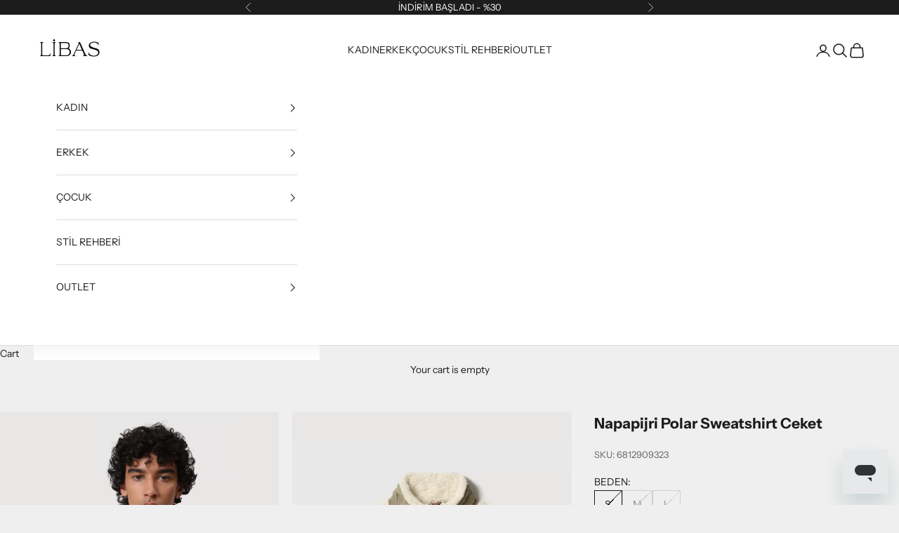

--- FILE ---
content_type: text/html; charset=utf-8
request_url: https://www.libas.com.tr/en/products/erkek-napapijri-sweatshirt-np0a4fl3ns51
body_size: 30745
content:
<!doctype html>

<html lang="en" dir="ltr">
  <head>
    <meta charset="utf-8">
    <meta name="viewport" content="width=device-width, initial-scale=1.0, height=device-height, minimum-scale=1.0, maximum-scale=5.0">

    <title>Napapijri Polar Sweatshirt Ceket NP0A4FL3NS51</title><meta name="description" content="Napapijri Polar Sweatshirt Ceket NP0A4FL3NS51"><link rel="canonical" href="https://www.libas.com.tr/en/products/erkek-napapijri-sweatshirt-np0a4fl3ns51"><link rel="shortcut icon" href="//www.libas.com.tr/cdn/shop/files/llogoapp.jpg?v=1626471532&width=96">
      <link rel="apple-touch-icon" href="//www.libas.com.tr/cdn/shop/files/llogoapp.jpg?v=1626471532&width=180"><link rel="preconnect" href="https://fonts.shopifycdn.com" crossorigin><link rel="preload" href="//www.libas.com.tr/cdn/fonts/instrument_sans/instrumentsans_n4.db86542ae5e1596dbdb28c279ae6c2086c4c5bfa.woff2" as="font" type="font/woff2" crossorigin><link rel="preload" href="//www.libas.com.tr/cdn/fonts/instrument_sans/instrumentsans_n4.db86542ae5e1596dbdb28c279ae6c2086c4c5bfa.woff2" as="font" type="font/woff2" crossorigin><meta property="og:type" content="product">
  <meta property="og:title" content="Napapijri Polar Sweatshirt Ceket">
  <meta property="product:price:amount" content="1,855.00">
  <meta property="product:price:currency" content="TRY">
  <meta property="product:availability" content="out of stock"><meta property="og:image" content="http://www.libas.com.tr/cdn/shop/products/6812909324-1.png?v=1639680017&width=2048">
  <meta property="og:image:secure_url" content="https://www.libas.com.tr/cdn/shop/products/6812909324-1.png?v=1639680017&width=2048">
  <meta property="og:image:width" content="1200">
  <meta property="og:image:height" content="1800"><meta property="og:description" content="Napapijri Polar Sweatshirt Ceket NP0A4FL3NS51"><meta property="og:url" content="https://www.libas.com.tr/en/products/erkek-napapijri-sweatshirt-np0a4fl3ns51">
<meta property="og:site_name" content="Libas"><meta name="twitter:card" content="summary"><meta name="twitter:title" content="Napapijri Polar Sweatshirt Ceket">
  <meta name="twitter:description" content=" Ürün Açıklaması ▼ 


Made in Indonesia.
%100 Polyester dış kısım.
%100 Polyamid iç kısım.
Fermuar kapatmalı ön kısım.
İp bağlamalı, büzgülü yaka kısmı.
Sol göğüs üzerinde fermuar kapatmalı cep.
Sol kol üzerinde ve sağ göğüs üzerinde nakış logo.
Esnek yapıya sahip manşetler ve etek ucu.
Yanlarda fermuar kapatmalı çift cep.
Model M beden giyiyor.
Ürün bedeni standart ölçülerdedir.
Model Kodu NP0A4FL3NS51.


"><meta name="twitter:image" content="https://www.libas.com.tr/cdn/shop/products/6812909324-1.png?crop=center&height=1200&v=1639680017&width=1200">
  <meta name="twitter:image:alt" content="Napapijri Polar Sweatshirt Ceket-Libas Trendy Fashion Store"><script async crossorigin fetchpriority="high" src="/cdn/shopifycloud/importmap-polyfill/es-modules-shim.2.4.0.js"></script>
<script type="application/ld+json">{"@context":"http:\/\/schema.org\/","@id":"\/en\/products\/erkek-napapijri-sweatshirt-np0a4fl3ns51#product","@type":"ProductGroup","brand":{"@type":"Brand","name":"Napapijri"},"category":"Sweatshirt","description":" Ürün Açıklaması ▼ \n\n\nMade in Indonesia.\n%100 Polyester dış kısım.\n%100 Polyamid iç kısım.\nFermuar kapatmalı ön kısım.\nİp bağlamalı, büzgülü yaka kısmı.\nSol göğüs üzerinde fermuar kapatmalı cep.\nSol kol üzerinde ve sağ göğüs üzerinde nakış logo.\nEsnek yapıya sahip manşetler ve etek ucu.\nYanlarda fermuar kapatmalı çift cep.\nModel M beden giyiyor.\nÜrün bedeni standart ölçülerdedir.\nModel Kodu NP0A4FL3NS51.\n\n\n","hasVariant":[{"@id":"\/en\/products\/erkek-napapijri-sweatshirt-np0a4fl3ns51?variant=42208825082070#variant","@type":"Product","image":"https:\/\/www.libas.com.tr\/cdn\/shop\/products\/6812909324-1.png?v=1639680017\u0026width=1920","mpn":"6812909323","name":"Napapijri Polar Sweatshirt Ceket - S \/ Ekru","offers":{"@id":"\/en\/products\/erkek-napapijri-sweatshirt-np0a4fl3ns51?variant=42208825082070#offer","@type":"Offer","availability":"http:\/\/schema.org\/OutOfStock","price":"1855.00","priceCurrency":"TRY","url":"https:\/\/www.libas.com.tr\/en\/products\/erkek-napapijri-sweatshirt-np0a4fl3ns51?variant=42208825082070"},"sku":"6812909323"},{"@id":"\/en\/products\/erkek-napapijri-sweatshirt-np0a4fl3ns51?variant=42208825114838#variant","@type":"Product","image":"https:\/\/www.libas.com.tr\/cdn\/shop\/products\/6812909324-1.png?v=1639680017\u0026width=1920","mpn":"6812909324","name":"Napapijri Polar Sweatshirt Ceket - M \/ Ekru","offers":{"@id":"\/en\/products\/erkek-napapijri-sweatshirt-np0a4fl3ns51?variant=42208825114838#offer","@type":"Offer","availability":"http:\/\/schema.org\/OutOfStock","price":"1855.00","priceCurrency":"TRY","url":"https:\/\/www.libas.com.tr\/en\/products\/erkek-napapijri-sweatshirt-np0a4fl3ns51?variant=42208825114838"},"sku":"6812909324"},{"@id":"\/en\/products\/erkek-napapijri-sweatshirt-np0a4fl3ns51?variant=42208825147606#variant","@type":"Product","image":"https:\/\/www.libas.com.tr\/cdn\/shop\/products\/6812909324-1.png?v=1639680017\u0026width=1920","mpn":"6812909325","name":"Napapijri Polar Sweatshirt Ceket - L \/ Ekru","offers":{"@id":"\/en\/products\/erkek-napapijri-sweatshirt-np0a4fl3ns51?variant=42208825147606#offer","@type":"Offer","availability":"http:\/\/schema.org\/OutOfStock","price":"1855.00","priceCurrency":"TRY","url":"https:\/\/www.libas.com.tr\/en\/products\/erkek-napapijri-sweatshirt-np0a4fl3ns51?variant=42208825147606"},"sku":"6812909325"}],"name":"Napapijri Polar Sweatshirt Ceket","productGroupID":"7491597304022","url":"https:\/\/www.libas.com.tr\/en\/products\/erkek-napapijri-sweatshirt-np0a4fl3ns51"}</script><script type="application/ld+json">
  {
    "@context": "https://schema.org",
    "@type": "BreadcrumbList",
    "itemListElement": [{
        "@type": "ListItem",
        "position": 1,
        "name": "Home",
        "item": "https://www.libas.com.tr"
      },{
            "@type": "ListItem",
            "position": 2,
            "name": "Napapijri Polar Sweatshirt Ceket",
            "item": "https://www.libas.com.tr/en/products/erkek-napapijri-sweatshirt-np0a4fl3ns51"
          }]
  }
</script><style>/* Typography (heading) */
  @font-face {
  font-family: "Instrument Sans";
  font-weight: 400;
  font-style: normal;
  font-display: fallback;
  src: url("//www.libas.com.tr/cdn/fonts/instrument_sans/instrumentsans_n4.db86542ae5e1596dbdb28c279ae6c2086c4c5bfa.woff2") format("woff2"),
       url("//www.libas.com.tr/cdn/fonts/instrument_sans/instrumentsans_n4.510f1b081e58d08c30978f465518799851ef6d8b.woff") format("woff");
}

@font-face {
  font-family: "Instrument Sans";
  font-weight: 400;
  font-style: italic;
  font-display: fallback;
  src: url("//www.libas.com.tr/cdn/fonts/instrument_sans/instrumentsans_i4.028d3c3cd8d085648c808ceb20cd2fd1eb3560e5.woff2") format("woff2"),
       url("//www.libas.com.tr/cdn/fonts/instrument_sans/instrumentsans_i4.7e90d82df8dee29a99237cd19cc529d2206706a2.woff") format("woff");
}

/* Typography (body) */
  @font-face {
  font-family: "Instrument Sans";
  font-weight: 400;
  font-style: normal;
  font-display: fallback;
  src: url("//www.libas.com.tr/cdn/fonts/instrument_sans/instrumentsans_n4.db86542ae5e1596dbdb28c279ae6c2086c4c5bfa.woff2") format("woff2"),
       url("//www.libas.com.tr/cdn/fonts/instrument_sans/instrumentsans_n4.510f1b081e58d08c30978f465518799851ef6d8b.woff") format("woff");
}

@font-face {
  font-family: "Instrument Sans";
  font-weight: 400;
  font-style: italic;
  font-display: fallback;
  src: url("//www.libas.com.tr/cdn/fonts/instrument_sans/instrumentsans_i4.028d3c3cd8d085648c808ceb20cd2fd1eb3560e5.woff2") format("woff2"),
       url("//www.libas.com.tr/cdn/fonts/instrument_sans/instrumentsans_i4.7e90d82df8dee29a99237cd19cc529d2206706a2.woff") format("woff");
}

@font-face {
  font-family: "Instrument Sans";
  font-weight: 700;
  font-style: normal;
  font-display: fallback;
  src: url("//www.libas.com.tr/cdn/fonts/instrument_sans/instrumentsans_n7.e4ad9032e203f9a0977786c356573ced65a7419a.woff2") format("woff2"),
       url("//www.libas.com.tr/cdn/fonts/instrument_sans/instrumentsans_n7.b9e40f166fb7639074ba34738101a9d2990bb41a.woff") format("woff");
}

@font-face {
  font-family: "Instrument Sans";
  font-weight: 700;
  font-style: italic;
  font-display: fallback;
  src: url("//www.libas.com.tr/cdn/fonts/instrument_sans/instrumentsans_i7.d6063bb5d8f9cbf96eace9e8801697c54f363c6a.woff2") format("woff2"),
       url("//www.libas.com.tr/cdn/fonts/instrument_sans/instrumentsans_i7.ce33afe63f8198a3ac4261b826b560103542cd36.woff") format("woff");
}

:root {
    /* Container */
    --container-max-width: 100%;
    --container-xxs-max-width: 27.5rem; /* 440px */
    --container-xs-max-width: 42.5rem; /* 680px */
    --container-sm-max-width: 61.25rem; /* 980px */
    --container-md-max-width: 71.875rem; /* 1150px */
    --container-lg-max-width: 78.75rem; /* 1260px */
    --container-xl-max-width: 85rem; /* 1360px */
    --container-gutter: 1.25rem;

    --section-vertical-spacing: 2.5rem;
    --section-vertical-spacing-tight:2.5rem;

    --section-stack-gap:2.25rem;
    --section-stack-gap-tight:2.25rem;

    /* Form settings */
    --form-gap: 1.25rem; /* Gap between fieldset and submit button */
    --fieldset-gap: 1rem; /* Gap between each form input within a fieldset */
    --form-control-gap: 0.625rem; /* Gap between input and label (ignored for floating label) */
    --checkbox-control-gap: 0.75rem; /* Horizontal gap between checkbox and its associated label */
    --input-padding-block: 0.65rem; /* Vertical padding for input, textarea and native select */
    --input-padding-inline: 0.8rem; /* Horizontal padding for input, textarea and native select */
    --checkbox-size: 0.875rem; /* Size (width and height) for checkbox */

    /* Other sizes */
    --sticky-area-height: calc(var(--announcement-bar-is-sticky, 0) * var(--announcement-bar-height, 0px) + var(--header-is-sticky, 0) * var(--header-is-visible, 1) * var(--header-height, 0px));

    /* RTL support */
    --transform-logical-flip: 1;
    --transform-origin-start: left;
    --transform-origin-end: right;

    /**
     * ---------------------------------------------------------------------
     * TYPOGRAPHY
     * ---------------------------------------------------------------------
     */

    /* Font properties */
    --heading-font-family: "Instrument Sans", sans-serif;
    --heading-font-weight: 400;
    --heading-font-style: normal;
    --heading-text-transform: normal;
    --heading-letter-spacing: 0.11em;
    --text-font-family: "Instrument Sans", sans-serif;
    --text-font-weight: 400;
    --text-font-style: normal;
    --text-letter-spacing: 0.0em;
    --button-font: var(--text-font-style) var(--text-font-weight) var(--text-sm) / 1.65 var(--text-font-family);
    --button-text-transform: uppercase;
    --button-letter-spacing: 0.18em;

    /* Font sizes */--text-heading-size-factor: 1.1;
    --text-h1: max(0.6875rem, clamp(1.375rem, 1.146341463414634rem + 0.975609756097561vw, 2rem) * var(--text-heading-size-factor));
    --text-h2: max(0.6875rem, clamp(1.25rem, 1.0670731707317074rem + 0.7804878048780488vw, 1.75rem) * var(--text-heading-size-factor));
    --text-h3: max(0.6875rem, clamp(1.125rem, 1.0335365853658536rem + 0.3902439024390244vw, 1.375rem) * var(--text-heading-size-factor));
    --text-h4: max(0.6875rem, clamp(1rem, 0.9542682926829268rem + 0.1951219512195122vw, 1.125rem) * var(--text-heading-size-factor));
    --text-h5: calc(0.875rem * var(--text-heading-size-factor));
    --text-h6: calc(0.75rem * var(--text-heading-size-factor));

    --text-xs: 0.75rem;
    --text-sm: 0.8125rem;
    --text-base: 0.875rem;
    --text-lg: 1.0rem;
    --text-xl: 1.125rem;

    /* Rounded variables (used for border radius) */
    --rounded-full: 9999px;
    --button-border-radius: 0.0rem;
    --input-border-radius: 0.0rem;

    /* Box shadow */
    --shadow-sm: 0 2px 8px rgb(0 0 0 / 0.05);
    --shadow: 0 5px 15px rgb(0 0 0 / 0.05);
    --shadow-md: 0 5px 30px rgb(0 0 0 / 0.05);
    --shadow-block: px px px rgb(var(--text-primary) / 0.0);

    /**
     * ---------------------------------------------------------------------
     * OTHER
     * ---------------------------------------------------------------------
     */

    --checkmark-svg-url: url(//www.libas.com.tr/cdn/shop/t/61/assets/checkmark.svg?v=77552481021870063511766645887);
    --cursor-zoom-in-svg-url: url(//www.libas.com.tr/cdn/shop/t/61/assets/cursor-zoom-in.svg?v=53880737899771658811766645887);
  }

  [dir="rtl"]:root {
    /* RTL support */
    --transform-logical-flip: -1;
    --transform-origin-start: right;
    --transform-origin-end: left;
  }

  @media screen and (min-width: 700px) {
    :root {
      /* Typography (font size) */
      --text-xs: 0.75rem;
      --text-sm: 0.8125rem;
      --text-base: 0.875rem;
      --text-lg: 1.0rem;
      --text-xl: 1.25rem;

      /* Spacing settings */
      --container-gutter: 2rem;
    }
  }

  @media screen and (min-width: 1000px) {
    :root {
      /* Spacing settings */
      --container-gutter: 3rem;

      --section-vertical-spacing: 4rem;
      --section-vertical-spacing-tight: 4rem;

      --section-stack-gap:3rem;
      --section-stack-gap-tight:3rem;
    }
  }:root {/* Overlay used for modal */
    --page-overlay: 0 0 0 / 0.4;

    /* We use the first scheme background as default */
    --page-background: ;

    /* Product colors */
    --on-sale-text: 155 11 11;
    --on-sale-badge-background: 155 11 11;
    --on-sale-badge-text: 255 255 255;
    --sold-out-badge-background: 239 239 239;
    --sold-out-badge-text: 0 0 0 / 0.65;
    --custom-badge-background: 28 28 28;
    --custom-badge-text: 255 255 255;
    --star-color: 28 28 28;

    /* Status colors */
    --success-background: 212 227 203;
    --success-text: 48 122 7;
    --warning-background: 253 241 224;
    --warning-text: 237 138 0;
    --error-background: 243 204 204;
    --error-text: 203 43 43;
  }.color-scheme--scheme-1 {
      /* Color settings */--accent: 28 28 28;
      --text-color: 28 28 28;
      --background: 239 239 239 / 1.0;
      --background-without-opacity: 239 239 239;
      --background-gradient: ;--border-color: 207 207 207;/* Button colors */
      --button-background: 28 28 28;
      --button-text-color: 255 255 255;

      /* Circled buttons */
      --circle-button-background: 255 255 255;
      --circle-button-text-color: 28 28 28;
    }.shopify-section:has(.section-spacing.color-scheme--bg-609ecfcfee2f667ac6c12366fc6ece56) + .shopify-section:has(.section-spacing.color-scheme--bg-609ecfcfee2f667ac6c12366fc6ece56:not(.bordered-section)) .section-spacing {
      padding-block-start: 0;
    }.color-scheme--scheme-2 {
      /* Color settings */--accent: 28 28 28;
      --text-color: 28 28 28;
      --background: 255 255 255 / 1.0;
      --background-without-opacity: 255 255 255;
      --background-gradient: ;--border-color: 221 221 221;/* Button colors */
      --button-background: 28 28 28;
      --button-text-color: 255 255 255;

      /* Circled buttons */
      --circle-button-background: 255 255 255;
      --circle-button-text-color: 28 28 28;
    }.shopify-section:has(.section-spacing.color-scheme--bg-54922f2e920ba8346f6dc0fba343d673) + .shopify-section:has(.section-spacing.color-scheme--bg-54922f2e920ba8346f6dc0fba343d673:not(.bordered-section)) .section-spacing {
      padding-block-start: 0;
    }.color-scheme--scheme-3 {
      /* Color settings */--accent: 255 255 255;
      --text-color: 255 255 255;
      --background: 28 28 28 / 1.0;
      --background-without-opacity: 28 28 28;
      --background-gradient: ;--border-color: 62 62 62;/* Button colors */
      --button-background: 255 255 255;
      --button-text-color: 28 28 28;

      /* Circled buttons */
      --circle-button-background: 255 255 255;
      --circle-button-text-color: 28 28 28;
    }.shopify-section:has(.section-spacing.color-scheme--bg-c1f8cb21047e4797e94d0969dc5d1e44) + .shopify-section:has(.section-spacing.color-scheme--bg-c1f8cb21047e4797e94d0969dc5d1e44:not(.bordered-section)) .section-spacing {
      padding-block-start: 0;
    }.color-scheme--scheme-4 {
      /* Color settings */--accent: 255 255 255;
      --text-color: 255 255 255;
      --background: 0 0 0 / 0.0;
      --background-without-opacity: 0 0 0;
      --background-gradient: ;--border-color: 255 255 255;/* Button colors */
      --button-background: 255 255 255;
      --button-text-color: 28 28 28;

      /* Circled buttons */
      --circle-button-background: 255 255 255;
      --circle-button-text-color: 28 28 28;
    }.shopify-section:has(.section-spacing.color-scheme--bg-3671eee015764974ee0aef1536023e0f) + .shopify-section:has(.section-spacing.color-scheme--bg-3671eee015764974ee0aef1536023e0f:not(.bordered-section)) .section-spacing {
      padding-block-start: 0;
    }.color-scheme--scheme-b7d19e17-36e5-4824-8d11-7aeaff505089 {
      /* Color settings */--accent: 28 28 28;
      --text-color: 28 28 28;
      --background: 239 239 239 / 1.0;
      --background-without-opacity: 239 239 239;
      --background-gradient: ;--border-color: 207 207 207;/* Button colors */
      --button-background: 28 28 28;
      --button-text-color: 255 255 255;

      /* Circled buttons */
      --circle-button-background: 28 28 28;
      --circle-button-text-color: 28 28 28;
    }.shopify-section:has(.section-spacing.color-scheme--bg-609ecfcfee2f667ac6c12366fc6ece56) + .shopify-section:has(.section-spacing.color-scheme--bg-609ecfcfee2f667ac6c12366fc6ece56:not(.bordered-section)) .section-spacing {
      padding-block-start: 0;
    }.color-scheme--dialog {
      /* Color settings */--accent: 28 28 28;
      --text-color: 28 28 28;
      --background: 255 255 255 / 1.0;
      --background-without-opacity: 255 255 255;
      --background-gradient: ;--border-color: 221 221 221;/* Button colors */
      --button-background: 28 28 28;
      --button-text-color: 255 255 255;

      /* Circled buttons */
      --circle-button-background: 255 255 255;
      --circle-button-text-color: 28 28 28;
    }
</style><script>
  // This allows to expose several variables to the global scope, to be used in scripts
  window.themeVariables = {
    settings: {
      showPageTransition: null,
      pageType: "product",
      moneyFormat: "\u003cspan class=money\u003e{{amount}}TL\u003c\/span\u003e",
      moneyWithCurrencyFormat: "\u003cspan class=money\u003e{{amount}}TL\u003c\/span\u003e",
      currencyCodeEnabled: false,
      cartType: "drawer",
      staggerMenuApparition: true
    },

    strings: {
      addedToCart: "Added to your cart!",
      closeGallery: "Close gallery",
      zoomGallery: "Zoom picture",
      errorGallery: "Image cannot be loaded",
      shippingEstimatorNoResults: "Sorry, we do not ship to your address.",
      shippingEstimatorOneResult: "There is one shipping rate for your address:",
      shippingEstimatorMultipleResults: "There are several shipping rates for your address:",
      shippingEstimatorError: "One or more error occurred while retrieving shipping rates:",
      next: "Next",
      previous: "Previous"
    },

    mediaQueries: {
      'sm': 'screen and (min-width: 700px)',
      'md': 'screen and (min-width: 1000px)',
      'lg': 'screen and (min-width: 1150px)',
      'xl': 'screen and (min-width: 1400px)',
      '2xl': 'screen and (min-width: 1600px)',
      'sm-max': 'screen and (max-width: 699px)',
      'md-max': 'screen and (max-width: 999px)',
      'lg-max': 'screen and (max-width: 1149px)',
      'xl-max': 'screen and (max-width: 1399px)',
      '2xl-max': 'screen and (max-width: 1599px)',
      'motion-safe': '(prefers-reduced-motion: no-preference)',
      'motion-reduce': '(prefers-reduced-motion: reduce)',
      'supports-hover': 'screen and (pointer: fine)',
      'supports-touch': 'screen and (hover: none)'
    }
  };</script><script type="importmap">{
        "imports": {
          "vendor": "//www.libas.com.tr/cdn/shop/t/61/assets/vendor.min.js?v=118757129943152772801766645887",
          "theme": "//www.libas.com.tr/cdn/shop/t/61/assets/theme.js?v=120831487839789910711766645887",
          "photoswipe": "//www.libas.com.tr/cdn/shop/t/61/assets/photoswipe.min.js?v=13374349288281597431766645887"
        }
      }
    </script>

    <script type="module" src="//www.libas.com.tr/cdn/shop/t/61/assets/vendor.min.js?v=118757129943152772801766645887"></script>
    <script type="module" src="//www.libas.com.tr/cdn/shop/t/61/assets/theme.js?v=120831487839789910711766645887"></script>

    <script>window.performance && window.performance.mark && window.performance.mark('shopify.content_for_header.start');</script><meta id="shopify-digital-wallet" name="shopify-digital-wallet" content="/7646769/digital_wallets/dialog">
<link rel="alternate" hreflang="x-default" href="https://www.libas.com.tr/products/erkek-napapijri-sweatshirt-np0a4fl3ns51">
<link rel="alternate" hreflang="tr" href="https://www.libas.com.tr/products/erkek-napapijri-sweatshirt-np0a4fl3ns51">
<link rel="alternate" hreflang="en" href="https://www.libas.com.tr/en/products/erkek-napapijri-sweatshirt-np0a4fl3ns51">
<link rel="alternate" type="application/json+oembed" href="https://www.libas.com.tr/en/products/erkek-napapijri-sweatshirt-np0a4fl3ns51.oembed">
<script async="async" src="/checkouts/internal/preloads.js?locale=en-TR"></script>
<script id="shopify-features" type="application/json">{"accessToken":"410e3c6391568387071e198c5e8c99bd","betas":["rich-media-storefront-analytics"],"domain":"www.libas.com.tr","predictiveSearch":true,"shopId":7646769,"locale":"en"}</script>
<script>var Shopify = Shopify || {};
Shopify.shop = "libas-trendy-fashion-store.myshopify.com";
Shopify.locale = "en";
Shopify.currency = {"active":"TRY","rate":"1.0"};
Shopify.country = "TR";
Shopify.theme = {"name":"fw25-eksi derecede stil tavrı","id":156232646870,"schema_name":"Prestige","schema_version":"10.9.2","theme_store_id":855,"role":"main"};
Shopify.theme.handle = "null";
Shopify.theme.style = {"id":null,"handle":null};
Shopify.cdnHost = "www.libas.com.tr/cdn";
Shopify.routes = Shopify.routes || {};
Shopify.routes.root = "/en/";</script>
<script type="module">!function(o){(o.Shopify=o.Shopify||{}).modules=!0}(window);</script>
<script>!function(o){function n(){var o=[];function n(){o.push(Array.prototype.slice.apply(arguments))}return n.q=o,n}var t=o.Shopify=o.Shopify||{};t.loadFeatures=n(),t.autoloadFeatures=n()}(window);</script>
<script id="shop-js-analytics" type="application/json">{"pageType":"product"}</script>
<script defer="defer" async type="module" src="//www.libas.com.tr/cdn/shopifycloud/shop-js/modules/v2/client.init-shop-cart-sync_BApSsMSl.en.esm.js"></script>
<script defer="defer" async type="module" src="//www.libas.com.tr/cdn/shopifycloud/shop-js/modules/v2/chunk.common_CBoos6YZ.esm.js"></script>
<script type="module">
  await import("//www.libas.com.tr/cdn/shopifycloud/shop-js/modules/v2/client.init-shop-cart-sync_BApSsMSl.en.esm.js");
await import("//www.libas.com.tr/cdn/shopifycloud/shop-js/modules/v2/chunk.common_CBoos6YZ.esm.js");

  window.Shopify.SignInWithShop?.initShopCartSync?.({"fedCMEnabled":true,"windoidEnabled":true});

</script>
<script>(function() {
  var isLoaded = false;
  function asyncLoad() {
    if (isLoaded) return;
    isLoaded = true;
    var urls = ["https:\/\/chimpstatic.com\/mcjs-connected\/js\/users\/ebeafafc8ca48be37f37b51c0\/72e3e76dfaf81052ca24a6f76.js?shop=libas-trendy-fashion-store.myshopify.com","https:\/\/size-guides.esc-apps-cdn.com\/1739188035-app.libas-trendy-fashion-store.myshopify.com.js?shop=libas-trendy-fashion-store.myshopify.com"];
    for (var i = 0; i < urls.length; i++) {
      var s = document.createElement('script');
      s.type = 'text/javascript';
      s.async = true;
      s.src = urls[i];
      var x = document.getElementsByTagName('script')[0];
      x.parentNode.insertBefore(s, x);
    }
  };
  if(window.attachEvent) {
    window.attachEvent('onload', asyncLoad);
  } else {
    window.addEventListener('load', asyncLoad, false);
  }
})();</script>
<script id="__st">var __st={"a":7646769,"offset":10800,"reqid":"a235f907-7419-447e-923e-ed79082f46f5-1768901265","pageurl":"www.libas.com.tr\/en\/products\/erkek-napapijri-sweatshirt-np0a4fl3ns51","u":"669c5a30f7ed","p":"product","rtyp":"product","rid":7491597304022};</script>
<script>window.ShopifyPaypalV4VisibilityTracking = true;</script>
<script id="captcha-bootstrap">!function(){'use strict';const t='contact',e='account',n='new_comment',o=[[t,t],['blogs',n],['comments',n],[t,'customer']],c=[[e,'customer_login'],[e,'guest_login'],[e,'recover_customer_password'],[e,'create_customer']],r=t=>t.map((([t,e])=>`form[action*='/${t}']:not([data-nocaptcha='true']) input[name='form_type'][value='${e}']`)).join(','),a=t=>()=>t?[...document.querySelectorAll(t)].map((t=>t.form)):[];function s(){const t=[...o],e=r(t);return a(e)}const i='password',u='form_key',d=['recaptcha-v3-token','g-recaptcha-response','h-captcha-response',i],f=()=>{try{return window.sessionStorage}catch{return}},m='__shopify_v',_=t=>t.elements[u];function p(t,e,n=!1){try{const o=window.sessionStorage,c=JSON.parse(o.getItem(e)),{data:r}=function(t){const{data:e,action:n}=t;return t[m]||n?{data:e,action:n}:{data:t,action:n}}(c);for(const[e,n]of Object.entries(r))t.elements[e]&&(t.elements[e].value=n);n&&o.removeItem(e)}catch(o){console.error('form repopulation failed',{error:o})}}const l='form_type',E='cptcha';function T(t){t.dataset[E]=!0}const w=window,h=w.document,L='Shopify',v='ce_forms',y='captcha';let A=!1;((t,e)=>{const n=(g='f06e6c50-85a8-45c8-87d0-21a2b65856fe',I='https://cdn.shopify.com/shopifycloud/storefront-forms-hcaptcha/ce_storefront_forms_captcha_hcaptcha.v1.5.2.iife.js',D={infoText:'Protected by hCaptcha',privacyText:'Privacy',termsText:'Terms'},(t,e,n)=>{const o=w[L][v],c=o.bindForm;if(c)return c(t,g,e,D).then(n);var r;o.q.push([[t,g,e,D],n]),r=I,A||(h.body.append(Object.assign(h.createElement('script'),{id:'captcha-provider',async:!0,src:r})),A=!0)});var g,I,D;w[L]=w[L]||{},w[L][v]=w[L][v]||{},w[L][v].q=[],w[L][y]=w[L][y]||{},w[L][y].protect=function(t,e){n(t,void 0,e),T(t)},Object.freeze(w[L][y]),function(t,e,n,w,h,L){const[v,y,A,g]=function(t,e,n){const i=e?o:[],u=t?c:[],d=[...i,...u],f=r(d),m=r(i),_=r(d.filter((([t,e])=>n.includes(e))));return[a(f),a(m),a(_),s()]}(w,h,L),I=t=>{const e=t.target;return e instanceof HTMLFormElement?e:e&&e.form},D=t=>v().includes(t);t.addEventListener('submit',(t=>{const e=I(t);if(!e)return;const n=D(e)&&!e.dataset.hcaptchaBound&&!e.dataset.recaptchaBound,o=_(e),c=g().includes(e)&&(!o||!o.value);(n||c)&&t.preventDefault(),c&&!n&&(function(t){try{if(!f())return;!function(t){const e=f();if(!e)return;const n=_(t);if(!n)return;const o=n.value;o&&e.removeItem(o)}(t);const e=Array.from(Array(32),(()=>Math.random().toString(36)[2])).join('');!function(t,e){_(t)||t.append(Object.assign(document.createElement('input'),{type:'hidden',name:u})),t.elements[u].value=e}(t,e),function(t,e){const n=f();if(!n)return;const o=[...t.querySelectorAll(`input[type='${i}']`)].map((({name:t})=>t)),c=[...d,...o],r={};for(const[a,s]of new FormData(t).entries())c.includes(a)||(r[a]=s);n.setItem(e,JSON.stringify({[m]:1,action:t.action,data:r}))}(t,e)}catch(e){console.error('failed to persist form',e)}}(e),e.submit())}));const S=(t,e)=>{t&&!t.dataset[E]&&(n(t,e.some((e=>e===t))),T(t))};for(const o of['focusin','change'])t.addEventListener(o,(t=>{const e=I(t);D(e)&&S(e,y())}));const B=e.get('form_key'),M=e.get(l),P=B&&M;t.addEventListener('DOMContentLoaded',(()=>{const t=y();if(P)for(const e of t)e.elements[l].value===M&&p(e,B);[...new Set([...A(),...v().filter((t=>'true'===t.dataset.shopifyCaptcha))])].forEach((e=>S(e,t)))}))}(h,new URLSearchParams(w.location.search),n,t,e,['guest_login'])})(!0,!1)}();</script>
<script integrity="sha256-4kQ18oKyAcykRKYeNunJcIwy7WH5gtpwJnB7kiuLZ1E=" data-source-attribution="shopify.loadfeatures" defer="defer" src="//www.libas.com.tr/cdn/shopifycloud/storefront/assets/storefront/load_feature-a0a9edcb.js" crossorigin="anonymous"></script>
<script data-source-attribution="shopify.dynamic_checkout.dynamic.init">var Shopify=Shopify||{};Shopify.PaymentButton=Shopify.PaymentButton||{isStorefrontPortableWallets:!0,init:function(){window.Shopify.PaymentButton.init=function(){};var t=document.createElement("script");t.src="https://www.libas.com.tr/cdn/shopifycloud/portable-wallets/latest/portable-wallets.en.js",t.type="module",document.head.appendChild(t)}};
</script>
<script data-source-attribution="shopify.dynamic_checkout.buyer_consent">
  function portableWalletsHideBuyerConsent(e){var t=document.getElementById("shopify-buyer-consent"),n=document.getElementById("shopify-subscription-policy-button");t&&n&&(t.classList.add("hidden"),t.setAttribute("aria-hidden","true"),n.removeEventListener("click",e))}function portableWalletsShowBuyerConsent(e){var t=document.getElementById("shopify-buyer-consent"),n=document.getElementById("shopify-subscription-policy-button");t&&n&&(t.classList.remove("hidden"),t.removeAttribute("aria-hidden"),n.addEventListener("click",e))}window.Shopify?.PaymentButton&&(window.Shopify.PaymentButton.hideBuyerConsent=portableWalletsHideBuyerConsent,window.Shopify.PaymentButton.showBuyerConsent=portableWalletsShowBuyerConsent);
</script>
<script>
  function portableWalletsCleanup(e){e&&e.src&&console.error("Failed to load portable wallets script "+e.src);var t=document.querySelectorAll("shopify-accelerated-checkout .shopify-payment-button__skeleton, shopify-accelerated-checkout-cart .wallet-cart-button__skeleton"),e=document.getElementById("shopify-buyer-consent");for(let e=0;e<t.length;e++)t[e].remove();e&&e.remove()}function portableWalletsNotLoadedAsModule(e){e instanceof ErrorEvent&&"string"==typeof e.message&&e.message.includes("import.meta")&&"string"==typeof e.filename&&e.filename.includes("portable-wallets")&&(window.removeEventListener("error",portableWalletsNotLoadedAsModule),window.Shopify.PaymentButton.failedToLoad=e,"loading"===document.readyState?document.addEventListener("DOMContentLoaded",window.Shopify.PaymentButton.init):window.Shopify.PaymentButton.init())}window.addEventListener("error",portableWalletsNotLoadedAsModule);
</script>

<script type="module" src="https://www.libas.com.tr/cdn/shopifycloud/portable-wallets/latest/portable-wallets.en.js" onError="portableWalletsCleanup(this)" crossorigin="anonymous"></script>
<script nomodule>
  document.addEventListener("DOMContentLoaded", portableWalletsCleanup);
</script>

<link id="shopify-accelerated-checkout-styles" rel="stylesheet" media="screen" href="https://www.libas.com.tr/cdn/shopifycloud/portable-wallets/latest/accelerated-checkout-backwards-compat.css" crossorigin="anonymous">
<style id="shopify-accelerated-checkout-cart">
        #shopify-buyer-consent {
  margin-top: 1em;
  display: inline-block;
  width: 100%;
}

#shopify-buyer-consent.hidden {
  display: none;
}

#shopify-subscription-policy-button {
  background: none;
  border: none;
  padding: 0;
  text-decoration: underline;
  font-size: inherit;
  cursor: pointer;
}

#shopify-subscription-policy-button::before {
  box-shadow: none;
}

      </style>

<script>window.performance && window.performance.mark && window.performance.mark('shopify.content_for_header.end');</script>
<link href="//www.libas.com.tr/cdn/shop/t/61/assets/theme.css?v=111321760005136382531766645887" rel="stylesheet" type="text/css" media="all" />

<!-- BEGIN app block: shopify://apps/pagefly-page-builder/blocks/app-embed/83e179f7-59a0-4589-8c66-c0dddf959200 -->

<!-- BEGIN app snippet: pagefly-cro-ab-testing-main -->







<script>
  ;(function () {
    const url = new URL(window.location)
    const viewParam = url.searchParams.get('view')
    if (viewParam && viewParam.includes('variant-pf-')) {
      url.searchParams.set('pf_v', viewParam)
      url.searchParams.delete('view')
      window.history.replaceState({}, '', url)
    }
  })()
</script>



<script type='module'>
  
  window.PAGEFLY_CRO = window.PAGEFLY_CRO || {}

  window.PAGEFLY_CRO['data_debug'] = {
    original_template_suffix: "all_products",
    allow_ab_test: false,
    ab_test_start_time: 0,
    ab_test_end_time: 0,
    today_date_time: 1768901266000,
  }
  window.PAGEFLY_CRO['GA4'] = { enabled: false}
</script>

<!-- END app snippet -->








  <script src='https://cdn.shopify.com/extensions/019bb4f9-aed6-78a3-be91-e9d44663e6bf/pagefly-page-builder-215/assets/pagefly-helper.js' defer='defer'></script>

  <script src='https://cdn.shopify.com/extensions/019bb4f9-aed6-78a3-be91-e9d44663e6bf/pagefly-page-builder-215/assets/pagefly-general-helper.js' defer='defer'></script>

  <script src='https://cdn.shopify.com/extensions/019bb4f9-aed6-78a3-be91-e9d44663e6bf/pagefly-page-builder-215/assets/pagefly-snap-slider.js' defer='defer'></script>

  <script src='https://cdn.shopify.com/extensions/019bb4f9-aed6-78a3-be91-e9d44663e6bf/pagefly-page-builder-215/assets/pagefly-slideshow-v3.js' defer='defer'></script>

  <script src='https://cdn.shopify.com/extensions/019bb4f9-aed6-78a3-be91-e9d44663e6bf/pagefly-page-builder-215/assets/pagefly-slideshow-v4.js' defer='defer'></script>

  <script src='https://cdn.shopify.com/extensions/019bb4f9-aed6-78a3-be91-e9d44663e6bf/pagefly-page-builder-215/assets/pagefly-glider.js' defer='defer'></script>

  <script src='https://cdn.shopify.com/extensions/019bb4f9-aed6-78a3-be91-e9d44663e6bf/pagefly-page-builder-215/assets/pagefly-slideshow-v1-v2.js' defer='defer'></script>

  <script src='https://cdn.shopify.com/extensions/019bb4f9-aed6-78a3-be91-e9d44663e6bf/pagefly-page-builder-215/assets/pagefly-product-media.js' defer='defer'></script>

  <script src='https://cdn.shopify.com/extensions/019bb4f9-aed6-78a3-be91-e9d44663e6bf/pagefly-page-builder-215/assets/pagefly-product.js' defer='defer'></script>


<script id='pagefly-helper-data' type='application/json'>
  {
    "page_optimization": {
      "assets_prefetching": false
    },
    "elements_asset_mapper": {
      "Accordion": "https://cdn.shopify.com/extensions/019bb4f9-aed6-78a3-be91-e9d44663e6bf/pagefly-page-builder-215/assets/pagefly-accordion.js",
      "Accordion3": "https://cdn.shopify.com/extensions/019bb4f9-aed6-78a3-be91-e9d44663e6bf/pagefly-page-builder-215/assets/pagefly-accordion3.js",
      "CountDown": "https://cdn.shopify.com/extensions/019bb4f9-aed6-78a3-be91-e9d44663e6bf/pagefly-page-builder-215/assets/pagefly-countdown.js",
      "GMap1": "https://cdn.shopify.com/extensions/019bb4f9-aed6-78a3-be91-e9d44663e6bf/pagefly-page-builder-215/assets/pagefly-gmap.js",
      "GMap2": "https://cdn.shopify.com/extensions/019bb4f9-aed6-78a3-be91-e9d44663e6bf/pagefly-page-builder-215/assets/pagefly-gmap.js",
      "GMapBasicV2": "https://cdn.shopify.com/extensions/019bb4f9-aed6-78a3-be91-e9d44663e6bf/pagefly-page-builder-215/assets/pagefly-gmap.js",
      "GMapAdvancedV2": "https://cdn.shopify.com/extensions/019bb4f9-aed6-78a3-be91-e9d44663e6bf/pagefly-page-builder-215/assets/pagefly-gmap.js",
      "HTML.Video": "https://cdn.shopify.com/extensions/019bb4f9-aed6-78a3-be91-e9d44663e6bf/pagefly-page-builder-215/assets/pagefly-htmlvideo.js",
      "HTML.Video2": "https://cdn.shopify.com/extensions/019bb4f9-aed6-78a3-be91-e9d44663e6bf/pagefly-page-builder-215/assets/pagefly-htmlvideo2.js",
      "HTML.Video3": "https://cdn.shopify.com/extensions/019bb4f9-aed6-78a3-be91-e9d44663e6bf/pagefly-page-builder-215/assets/pagefly-htmlvideo2.js",
      "BackgroundVideo": "https://cdn.shopify.com/extensions/019bb4f9-aed6-78a3-be91-e9d44663e6bf/pagefly-page-builder-215/assets/pagefly-htmlvideo2.js",
      "Instagram": "https://cdn.shopify.com/extensions/019bb4f9-aed6-78a3-be91-e9d44663e6bf/pagefly-page-builder-215/assets/pagefly-instagram.js",
      "Instagram2": "https://cdn.shopify.com/extensions/019bb4f9-aed6-78a3-be91-e9d44663e6bf/pagefly-page-builder-215/assets/pagefly-instagram.js",
      "Insta3": "https://cdn.shopify.com/extensions/019bb4f9-aed6-78a3-be91-e9d44663e6bf/pagefly-page-builder-215/assets/pagefly-instagram3.js",
      "Tabs": "https://cdn.shopify.com/extensions/019bb4f9-aed6-78a3-be91-e9d44663e6bf/pagefly-page-builder-215/assets/pagefly-tab.js",
      "Tabs3": "https://cdn.shopify.com/extensions/019bb4f9-aed6-78a3-be91-e9d44663e6bf/pagefly-page-builder-215/assets/pagefly-tab3.js",
      "ProductBox": "https://cdn.shopify.com/extensions/019bb4f9-aed6-78a3-be91-e9d44663e6bf/pagefly-page-builder-215/assets/pagefly-cart.js",
      "FBPageBox2": "https://cdn.shopify.com/extensions/019bb4f9-aed6-78a3-be91-e9d44663e6bf/pagefly-page-builder-215/assets/pagefly-facebook.js",
      "FBLikeButton2": "https://cdn.shopify.com/extensions/019bb4f9-aed6-78a3-be91-e9d44663e6bf/pagefly-page-builder-215/assets/pagefly-facebook.js",
      "TwitterFeed2": "https://cdn.shopify.com/extensions/019bb4f9-aed6-78a3-be91-e9d44663e6bf/pagefly-page-builder-215/assets/pagefly-twitter.js",
      "Paragraph4": "https://cdn.shopify.com/extensions/019bb4f9-aed6-78a3-be91-e9d44663e6bf/pagefly-page-builder-215/assets/pagefly-paragraph4.js",

      "AliReviews": "https://cdn.shopify.com/extensions/019bb4f9-aed6-78a3-be91-e9d44663e6bf/pagefly-page-builder-215/assets/pagefly-3rd-elements.js",
      "BackInStock": "https://cdn.shopify.com/extensions/019bb4f9-aed6-78a3-be91-e9d44663e6bf/pagefly-page-builder-215/assets/pagefly-3rd-elements.js",
      "GloboBackInStock": "https://cdn.shopify.com/extensions/019bb4f9-aed6-78a3-be91-e9d44663e6bf/pagefly-page-builder-215/assets/pagefly-3rd-elements.js",
      "GrowaveWishlist": "https://cdn.shopify.com/extensions/019bb4f9-aed6-78a3-be91-e9d44663e6bf/pagefly-page-builder-215/assets/pagefly-3rd-elements.js",
      "InfiniteOptionsShopPad": "https://cdn.shopify.com/extensions/019bb4f9-aed6-78a3-be91-e9d44663e6bf/pagefly-page-builder-215/assets/pagefly-3rd-elements.js",
      "InkybayProductPersonalizer": "https://cdn.shopify.com/extensions/019bb4f9-aed6-78a3-be91-e9d44663e6bf/pagefly-page-builder-215/assets/pagefly-3rd-elements.js",
      "LimeSpot": "https://cdn.shopify.com/extensions/019bb4f9-aed6-78a3-be91-e9d44663e6bf/pagefly-page-builder-215/assets/pagefly-3rd-elements.js",
      "Loox": "https://cdn.shopify.com/extensions/019bb4f9-aed6-78a3-be91-e9d44663e6bf/pagefly-page-builder-215/assets/pagefly-3rd-elements.js",
      "Opinew": "https://cdn.shopify.com/extensions/019bb4f9-aed6-78a3-be91-e9d44663e6bf/pagefly-page-builder-215/assets/pagefly-3rd-elements.js",
      "Powr": "https://cdn.shopify.com/extensions/019bb4f9-aed6-78a3-be91-e9d44663e6bf/pagefly-page-builder-215/assets/pagefly-3rd-elements.js",
      "ProductReviews": "https://cdn.shopify.com/extensions/019bb4f9-aed6-78a3-be91-e9d44663e6bf/pagefly-page-builder-215/assets/pagefly-3rd-elements.js",
      "PushOwl": "https://cdn.shopify.com/extensions/019bb4f9-aed6-78a3-be91-e9d44663e6bf/pagefly-page-builder-215/assets/pagefly-3rd-elements.js",
      "ReCharge": "https://cdn.shopify.com/extensions/019bb4f9-aed6-78a3-be91-e9d44663e6bf/pagefly-page-builder-215/assets/pagefly-3rd-elements.js",
      "Rivyo": "https://cdn.shopify.com/extensions/019bb4f9-aed6-78a3-be91-e9d44663e6bf/pagefly-page-builder-215/assets/pagefly-3rd-elements.js",
      "TrackingMore": "https://cdn.shopify.com/extensions/019bb4f9-aed6-78a3-be91-e9d44663e6bf/pagefly-page-builder-215/assets/pagefly-3rd-elements.js",
      "Vitals": "https://cdn.shopify.com/extensions/019bb4f9-aed6-78a3-be91-e9d44663e6bf/pagefly-page-builder-215/assets/pagefly-3rd-elements.js",
      "Wiser": "https://cdn.shopify.com/extensions/019bb4f9-aed6-78a3-be91-e9d44663e6bf/pagefly-page-builder-215/assets/pagefly-3rd-elements.js"
    },
    "custom_elements_mapper": {
      "pf-click-action-element": "https://cdn.shopify.com/extensions/019bb4f9-aed6-78a3-be91-e9d44663e6bf/pagefly-page-builder-215/assets/pagefly-click-action-element.js",
      "pf-dialog-element": "https://cdn.shopify.com/extensions/019bb4f9-aed6-78a3-be91-e9d44663e6bf/pagefly-page-builder-215/assets/pagefly-dialog-element.js"
    }
  }
</script>


<!-- END app block --><script src="https://cdn.shopify.com/extensions/62e34f13-f8bb-404b-a7f6-57a5058a9a3d/sc-back-in-stock-15/assets/sc-bis-index.js" type="text/javascript" defer="defer"></script>
<link href="https://monorail-edge.shopifysvc.com" rel="dns-prefetch">
<script>(function(){if ("sendBeacon" in navigator && "performance" in window) {try {var session_token_from_headers = performance.getEntriesByType('navigation')[0].serverTiming.find(x => x.name == '_s').description;} catch {var session_token_from_headers = undefined;}var session_cookie_matches = document.cookie.match(/_shopify_s=([^;]*)/);var session_token_from_cookie = session_cookie_matches && session_cookie_matches.length === 2 ? session_cookie_matches[1] : "";var session_token = session_token_from_headers || session_token_from_cookie || "";function handle_abandonment_event(e) {var entries = performance.getEntries().filter(function(entry) {return /monorail-edge.shopifysvc.com/.test(entry.name);});if (!window.abandonment_tracked && entries.length === 0) {window.abandonment_tracked = true;var currentMs = Date.now();var navigation_start = performance.timing.navigationStart;var payload = {shop_id: 7646769,url: window.location.href,navigation_start,duration: currentMs - navigation_start,session_token,page_type: "product"};window.navigator.sendBeacon("https://monorail-edge.shopifysvc.com/v1/produce", JSON.stringify({schema_id: "online_store_buyer_site_abandonment/1.1",payload: payload,metadata: {event_created_at_ms: currentMs,event_sent_at_ms: currentMs}}));}}window.addEventListener('pagehide', handle_abandonment_event);}}());</script>
<script id="web-pixels-manager-setup">(function e(e,d,r,n,o){if(void 0===o&&(o={}),!Boolean(null===(a=null===(i=window.Shopify)||void 0===i?void 0:i.analytics)||void 0===a?void 0:a.replayQueue)){var i,a;window.Shopify=window.Shopify||{};var t=window.Shopify;t.analytics=t.analytics||{};var s=t.analytics;s.replayQueue=[],s.publish=function(e,d,r){return s.replayQueue.push([e,d,r]),!0};try{self.performance.mark("wpm:start")}catch(e){}var l=function(){var e={modern:/Edge?\/(1{2}[4-9]|1[2-9]\d|[2-9]\d{2}|\d{4,})\.\d+(\.\d+|)|Firefox\/(1{2}[4-9]|1[2-9]\d|[2-9]\d{2}|\d{4,})\.\d+(\.\d+|)|Chrom(ium|e)\/(9{2}|\d{3,})\.\d+(\.\d+|)|(Maci|X1{2}).+ Version\/(15\.\d+|(1[6-9]|[2-9]\d|\d{3,})\.\d+)([,.]\d+|)( \(\w+\)|)( Mobile\/\w+|) Safari\/|Chrome.+OPR\/(9{2}|\d{3,})\.\d+\.\d+|(CPU[ +]OS|iPhone[ +]OS|CPU[ +]iPhone|CPU IPhone OS|CPU iPad OS)[ +]+(15[._]\d+|(1[6-9]|[2-9]\d|\d{3,})[._]\d+)([._]\d+|)|Android:?[ /-](13[3-9]|1[4-9]\d|[2-9]\d{2}|\d{4,})(\.\d+|)(\.\d+|)|Android.+Firefox\/(13[5-9]|1[4-9]\d|[2-9]\d{2}|\d{4,})\.\d+(\.\d+|)|Android.+Chrom(ium|e)\/(13[3-9]|1[4-9]\d|[2-9]\d{2}|\d{4,})\.\d+(\.\d+|)|SamsungBrowser\/([2-9]\d|\d{3,})\.\d+/,legacy:/Edge?\/(1[6-9]|[2-9]\d|\d{3,})\.\d+(\.\d+|)|Firefox\/(5[4-9]|[6-9]\d|\d{3,})\.\d+(\.\d+|)|Chrom(ium|e)\/(5[1-9]|[6-9]\d|\d{3,})\.\d+(\.\d+|)([\d.]+$|.*Safari\/(?![\d.]+ Edge\/[\d.]+$))|(Maci|X1{2}).+ Version\/(10\.\d+|(1[1-9]|[2-9]\d|\d{3,})\.\d+)([,.]\d+|)( \(\w+\)|)( Mobile\/\w+|) Safari\/|Chrome.+OPR\/(3[89]|[4-9]\d|\d{3,})\.\d+\.\d+|(CPU[ +]OS|iPhone[ +]OS|CPU[ +]iPhone|CPU IPhone OS|CPU iPad OS)[ +]+(10[._]\d+|(1[1-9]|[2-9]\d|\d{3,})[._]\d+)([._]\d+|)|Android:?[ /-](13[3-9]|1[4-9]\d|[2-9]\d{2}|\d{4,})(\.\d+|)(\.\d+|)|Mobile Safari.+OPR\/([89]\d|\d{3,})\.\d+\.\d+|Android.+Firefox\/(13[5-9]|1[4-9]\d|[2-9]\d{2}|\d{4,})\.\d+(\.\d+|)|Android.+Chrom(ium|e)\/(13[3-9]|1[4-9]\d|[2-9]\d{2}|\d{4,})\.\d+(\.\d+|)|Android.+(UC? ?Browser|UCWEB|U3)[ /]?(15\.([5-9]|\d{2,})|(1[6-9]|[2-9]\d|\d{3,})\.\d+)\.\d+|SamsungBrowser\/(5\.\d+|([6-9]|\d{2,})\.\d+)|Android.+MQ{2}Browser\/(14(\.(9|\d{2,})|)|(1[5-9]|[2-9]\d|\d{3,})(\.\d+|))(\.\d+|)|K[Aa][Ii]OS\/(3\.\d+|([4-9]|\d{2,})\.\d+)(\.\d+|)/},d=e.modern,r=e.legacy,n=navigator.userAgent;return n.match(d)?"modern":n.match(r)?"legacy":"unknown"}(),u="modern"===l?"modern":"legacy",c=(null!=n?n:{modern:"",legacy:""})[u],f=function(e){return[e.baseUrl,"/wpm","/b",e.hashVersion,"modern"===e.buildTarget?"m":"l",".js"].join("")}({baseUrl:d,hashVersion:r,buildTarget:u}),m=function(e){var d=e.version,r=e.bundleTarget,n=e.surface,o=e.pageUrl,i=e.monorailEndpoint;return{emit:function(e){var a=e.status,t=e.errorMsg,s=(new Date).getTime(),l=JSON.stringify({metadata:{event_sent_at_ms:s},events:[{schema_id:"web_pixels_manager_load/3.1",payload:{version:d,bundle_target:r,page_url:o,status:a,surface:n,error_msg:t},metadata:{event_created_at_ms:s}}]});if(!i)return console&&console.warn&&console.warn("[Web Pixels Manager] No Monorail endpoint provided, skipping logging."),!1;try{return self.navigator.sendBeacon.bind(self.navigator)(i,l)}catch(e){}var u=new XMLHttpRequest;try{return u.open("POST",i,!0),u.setRequestHeader("Content-Type","text/plain"),u.send(l),!0}catch(e){return console&&console.warn&&console.warn("[Web Pixels Manager] Got an unhandled error while logging to Monorail."),!1}}}}({version:r,bundleTarget:l,surface:e.surface,pageUrl:self.location.href,monorailEndpoint:e.monorailEndpoint});try{o.browserTarget=l,function(e){var d=e.src,r=e.async,n=void 0===r||r,o=e.onload,i=e.onerror,a=e.sri,t=e.scriptDataAttributes,s=void 0===t?{}:t,l=document.createElement("script"),u=document.querySelector("head"),c=document.querySelector("body");if(l.async=n,l.src=d,a&&(l.integrity=a,l.crossOrigin="anonymous"),s)for(var f in s)if(Object.prototype.hasOwnProperty.call(s,f))try{l.dataset[f]=s[f]}catch(e){}if(o&&l.addEventListener("load",o),i&&l.addEventListener("error",i),u)u.appendChild(l);else{if(!c)throw new Error("Did not find a head or body element to append the script");c.appendChild(l)}}({src:f,async:!0,onload:function(){if(!function(){var e,d;return Boolean(null===(d=null===(e=window.Shopify)||void 0===e?void 0:e.analytics)||void 0===d?void 0:d.initialized)}()){var d=window.webPixelsManager.init(e)||void 0;if(d){var r=window.Shopify.analytics;r.replayQueue.forEach((function(e){var r=e[0],n=e[1],o=e[2];d.publishCustomEvent(r,n,o)})),r.replayQueue=[],r.publish=d.publishCustomEvent,r.visitor=d.visitor,r.initialized=!0}}},onerror:function(){return m.emit({status:"failed",errorMsg:"".concat(f," has failed to load")})},sri:function(e){var d=/^sha384-[A-Za-z0-9+/=]+$/;return"string"==typeof e&&d.test(e)}(c)?c:"",scriptDataAttributes:o}),m.emit({status:"loading"})}catch(e){m.emit({status:"failed",errorMsg:(null==e?void 0:e.message)||"Unknown error"})}}})({shopId: 7646769,storefrontBaseUrl: "https://www.libas.com.tr",extensionsBaseUrl: "https://extensions.shopifycdn.com/cdn/shopifycloud/web-pixels-manager",monorailEndpoint: "https://monorail-edge.shopifysvc.com/unstable/produce_batch",surface: "storefront-renderer",enabledBetaFlags: ["2dca8a86"],webPixelsConfigList: [{"id":"1627160790","configuration":"{\"focusDuration\":\"3\"}","eventPayloadVersion":"v1","runtimeContext":"STRICT","scriptVersion":"5267644d2647fc677b620ee257b1625c","type":"APP","apiClientId":1743893,"privacyPurposes":["ANALYTICS","SALE_OF_DATA"],"dataSharingAdjustments":{"protectedCustomerApprovalScopes":["read_customer_personal_data"]}},{"id":"215449814","configuration":"{\"pixel_id\":\"250709322040467\",\"pixel_type\":\"facebook_pixel\",\"metaapp_system_user_token\":\"-\"}","eventPayloadVersion":"v1","runtimeContext":"OPEN","scriptVersion":"ca16bc87fe92b6042fbaa3acc2fbdaa6","type":"APP","apiClientId":2329312,"privacyPurposes":["ANALYTICS","MARKETING","SALE_OF_DATA"],"dataSharingAdjustments":{"protectedCustomerApprovalScopes":["read_customer_address","read_customer_email","read_customer_name","read_customer_personal_data","read_customer_phone"]}},{"id":"shopify-app-pixel","configuration":"{}","eventPayloadVersion":"v1","runtimeContext":"STRICT","scriptVersion":"0450","apiClientId":"shopify-pixel","type":"APP","privacyPurposes":["ANALYTICS","MARKETING"]},{"id":"shopify-custom-pixel","eventPayloadVersion":"v1","runtimeContext":"LAX","scriptVersion":"0450","apiClientId":"shopify-pixel","type":"CUSTOM","privacyPurposes":["ANALYTICS","MARKETING"]}],isMerchantRequest: false,initData: {"shop":{"name":"Libas","paymentSettings":{"currencyCode":"TRY"},"myshopifyDomain":"libas-trendy-fashion-store.myshopify.com","countryCode":"TR","storefrontUrl":"https:\/\/www.libas.com.tr\/en"},"customer":null,"cart":null,"checkout":null,"productVariants":[{"price":{"amount":1855.0,"currencyCode":"TRY"},"product":{"title":"Napapijri Polar Sweatshirt Ceket","vendor":"Napapijri","id":"7491597304022","untranslatedTitle":"Napapijri Polar Sweatshirt Ceket","url":"\/en\/products\/erkek-napapijri-sweatshirt-np0a4fl3ns51","type":"Sweatshirt"},"id":"42208825082070","image":{"src":"\/\/www.libas.com.tr\/cdn\/shop\/products\/6812909324-1.png?v=1639680017"},"sku":"6812909323","title":"S \/ Ekru","untranslatedTitle":"S \/ Ekru"},{"price":{"amount":1855.0,"currencyCode":"TRY"},"product":{"title":"Napapijri Polar Sweatshirt Ceket","vendor":"Napapijri","id":"7491597304022","untranslatedTitle":"Napapijri Polar Sweatshirt Ceket","url":"\/en\/products\/erkek-napapijri-sweatshirt-np0a4fl3ns51","type":"Sweatshirt"},"id":"42208825114838","image":{"src":"\/\/www.libas.com.tr\/cdn\/shop\/products\/6812909324-1.png?v=1639680017"},"sku":"6812909324","title":"M \/ Ekru","untranslatedTitle":"M \/ Ekru"},{"price":{"amount":1855.0,"currencyCode":"TRY"},"product":{"title":"Napapijri Polar Sweatshirt Ceket","vendor":"Napapijri","id":"7491597304022","untranslatedTitle":"Napapijri Polar Sweatshirt Ceket","url":"\/en\/products\/erkek-napapijri-sweatshirt-np0a4fl3ns51","type":"Sweatshirt"},"id":"42208825147606","image":{"src":"\/\/www.libas.com.tr\/cdn\/shop\/products\/6812909324-1.png?v=1639680017"},"sku":"6812909325","title":"L \/ Ekru","untranslatedTitle":"L \/ Ekru"}],"purchasingCompany":null},},"https://www.libas.com.tr/cdn","fcfee988w5aeb613cpc8e4bc33m6693e112",{"modern":"","legacy":""},{"shopId":"7646769","storefrontBaseUrl":"https:\/\/www.libas.com.tr","extensionBaseUrl":"https:\/\/extensions.shopifycdn.com\/cdn\/shopifycloud\/web-pixels-manager","surface":"storefront-renderer","enabledBetaFlags":"[\"2dca8a86\"]","isMerchantRequest":"false","hashVersion":"fcfee988w5aeb613cpc8e4bc33m6693e112","publish":"custom","events":"[[\"page_viewed\",{}],[\"product_viewed\",{\"productVariant\":{\"price\":{\"amount\":1855.0,\"currencyCode\":\"TRY\"},\"product\":{\"title\":\"Napapijri Polar Sweatshirt Ceket\",\"vendor\":\"Napapijri\",\"id\":\"7491597304022\",\"untranslatedTitle\":\"Napapijri Polar Sweatshirt Ceket\",\"url\":\"\/en\/products\/erkek-napapijri-sweatshirt-np0a4fl3ns51\",\"type\":\"Sweatshirt\"},\"id\":\"42208825082070\",\"image\":{\"src\":\"\/\/www.libas.com.tr\/cdn\/shop\/products\/6812909324-1.png?v=1639680017\"},\"sku\":\"6812909323\",\"title\":\"S \/ Ekru\",\"untranslatedTitle\":\"S \/ Ekru\"}}]]"});</script><script>
  window.ShopifyAnalytics = window.ShopifyAnalytics || {};
  window.ShopifyAnalytics.meta = window.ShopifyAnalytics.meta || {};
  window.ShopifyAnalytics.meta.currency = 'TRY';
  var meta = {"product":{"id":7491597304022,"gid":"gid:\/\/shopify\/Product\/7491597304022","vendor":"Napapijri","type":"Sweatshirt","handle":"erkek-napapijri-sweatshirt-np0a4fl3ns51","variants":[{"id":42208825082070,"price":185500,"name":"Napapijri Polar Sweatshirt Ceket - S \/ Ekru","public_title":"S \/ Ekru","sku":"6812909323"},{"id":42208825114838,"price":185500,"name":"Napapijri Polar Sweatshirt Ceket - M \/ Ekru","public_title":"M \/ Ekru","sku":"6812909324"},{"id":42208825147606,"price":185500,"name":"Napapijri Polar Sweatshirt Ceket - L \/ Ekru","public_title":"L \/ Ekru","sku":"6812909325"}],"remote":false},"page":{"pageType":"product","resourceType":"product","resourceId":7491597304022,"requestId":"a235f907-7419-447e-923e-ed79082f46f5-1768901265"}};
  for (var attr in meta) {
    window.ShopifyAnalytics.meta[attr] = meta[attr];
  }
</script>
<script class="analytics">
  (function () {
    var customDocumentWrite = function(content) {
      var jquery = null;

      if (window.jQuery) {
        jquery = window.jQuery;
      } else if (window.Checkout && window.Checkout.$) {
        jquery = window.Checkout.$;
      }

      if (jquery) {
        jquery('body').append(content);
      }
    };

    var hasLoggedConversion = function(token) {
      if (token) {
        return document.cookie.indexOf('loggedConversion=' + token) !== -1;
      }
      return false;
    }

    var setCookieIfConversion = function(token) {
      if (token) {
        var twoMonthsFromNow = new Date(Date.now());
        twoMonthsFromNow.setMonth(twoMonthsFromNow.getMonth() + 2);

        document.cookie = 'loggedConversion=' + token + '; expires=' + twoMonthsFromNow;
      }
    }

    var trekkie = window.ShopifyAnalytics.lib = window.trekkie = window.trekkie || [];
    if (trekkie.integrations) {
      return;
    }
    trekkie.methods = [
      'identify',
      'page',
      'ready',
      'track',
      'trackForm',
      'trackLink'
    ];
    trekkie.factory = function(method) {
      return function() {
        var args = Array.prototype.slice.call(arguments);
        args.unshift(method);
        trekkie.push(args);
        return trekkie;
      };
    };
    for (var i = 0; i < trekkie.methods.length; i++) {
      var key = trekkie.methods[i];
      trekkie[key] = trekkie.factory(key);
    }
    trekkie.load = function(config) {
      trekkie.config = config || {};
      trekkie.config.initialDocumentCookie = document.cookie;
      var first = document.getElementsByTagName('script')[0];
      var script = document.createElement('script');
      script.type = 'text/javascript';
      script.onerror = function(e) {
        var scriptFallback = document.createElement('script');
        scriptFallback.type = 'text/javascript';
        scriptFallback.onerror = function(error) {
                var Monorail = {
      produce: function produce(monorailDomain, schemaId, payload) {
        var currentMs = new Date().getTime();
        var event = {
          schema_id: schemaId,
          payload: payload,
          metadata: {
            event_created_at_ms: currentMs,
            event_sent_at_ms: currentMs
          }
        };
        return Monorail.sendRequest("https://" + monorailDomain + "/v1/produce", JSON.stringify(event));
      },
      sendRequest: function sendRequest(endpointUrl, payload) {
        // Try the sendBeacon API
        if (window && window.navigator && typeof window.navigator.sendBeacon === 'function' && typeof window.Blob === 'function' && !Monorail.isIos12()) {
          var blobData = new window.Blob([payload], {
            type: 'text/plain'
          });

          if (window.navigator.sendBeacon(endpointUrl, blobData)) {
            return true;
          } // sendBeacon was not successful

        } // XHR beacon

        var xhr = new XMLHttpRequest();

        try {
          xhr.open('POST', endpointUrl);
          xhr.setRequestHeader('Content-Type', 'text/plain');
          xhr.send(payload);
        } catch (e) {
          console.log(e);
        }

        return false;
      },
      isIos12: function isIos12() {
        return window.navigator.userAgent.lastIndexOf('iPhone; CPU iPhone OS 12_') !== -1 || window.navigator.userAgent.lastIndexOf('iPad; CPU OS 12_') !== -1;
      }
    };
    Monorail.produce('monorail-edge.shopifysvc.com',
      'trekkie_storefront_load_errors/1.1',
      {shop_id: 7646769,
      theme_id: 156232646870,
      app_name: "storefront",
      context_url: window.location.href,
      source_url: "//www.libas.com.tr/cdn/s/trekkie.storefront.cd680fe47e6c39ca5d5df5f0a32d569bc48c0f27.min.js"});

        };
        scriptFallback.async = true;
        scriptFallback.src = '//www.libas.com.tr/cdn/s/trekkie.storefront.cd680fe47e6c39ca5d5df5f0a32d569bc48c0f27.min.js';
        first.parentNode.insertBefore(scriptFallback, first);
      };
      script.async = true;
      script.src = '//www.libas.com.tr/cdn/s/trekkie.storefront.cd680fe47e6c39ca5d5df5f0a32d569bc48c0f27.min.js';
      first.parentNode.insertBefore(script, first);
    };
    trekkie.load(
      {"Trekkie":{"appName":"storefront","development":false,"defaultAttributes":{"shopId":7646769,"isMerchantRequest":null,"themeId":156232646870,"themeCityHash":"16338957822889537846","contentLanguage":"en","currency":"TRY","eventMetadataId":"cb3623ad-ea3c-4d0c-8fb0-1d81ab08fffc"},"isServerSideCookieWritingEnabled":true,"monorailRegion":"shop_domain","enabledBetaFlags":["65f19447"]},"Session Attribution":{},"S2S":{"facebookCapiEnabled":true,"source":"trekkie-storefront-renderer","apiClientId":580111}}
    );

    var loaded = false;
    trekkie.ready(function() {
      if (loaded) return;
      loaded = true;

      window.ShopifyAnalytics.lib = window.trekkie;

      var originalDocumentWrite = document.write;
      document.write = customDocumentWrite;
      try { window.ShopifyAnalytics.merchantGoogleAnalytics.call(this); } catch(error) {};
      document.write = originalDocumentWrite;

      window.ShopifyAnalytics.lib.page(null,{"pageType":"product","resourceType":"product","resourceId":7491597304022,"requestId":"a235f907-7419-447e-923e-ed79082f46f5-1768901265","shopifyEmitted":true});

      var match = window.location.pathname.match(/checkouts\/(.+)\/(thank_you|post_purchase)/)
      var token = match? match[1]: undefined;
      if (!hasLoggedConversion(token)) {
        setCookieIfConversion(token);
        window.ShopifyAnalytics.lib.track("Viewed Product",{"currency":"TRY","variantId":42208825082070,"productId":7491597304022,"productGid":"gid:\/\/shopify\/Product\/7491597304022","name":"Napapijri Polar Sweatshirt Ceket - S \/ Ekru","price":"1855.00","sku":"6812909323","brand":"Napapijri","variant":"S \/ Ekru","category":"Sweatshirt","nonInteraction":true,"remote":false},undefined,undefined,{"shopifyEmitted":true});
      window.ShopifyAnalytics.lib.track("monorail:\/\/trekkie_storefront_viewed_product\/1.1",{"currency":"TRY","variantId":42208825082070,"productId":7491597304022,"productGid":"gid:\/\/shopify\/Product\/7491597304022","name":"Napapijri Polar Sweatshirt Ceket - S \/ Ekru","price":"1855.00","sku":"6812909323","brand":"Napapijri","variant":"S \/ Ekru","category":"Sweatshirt","nonInteraction":true,"remote":false,"referer":"https:\/\/www.libas.com.tr\/en\/products\/erkek-napapijri-sweatshirt-np0a4fl3ns51"});
      }
    });


        var eventsListenerScript = document.createElement('script');
        eventsListenerScript.async = true;
        eventsListenerScript.src = "//www.libas.com.tr/cdn/shopifycloud/storefront/assets/shop_events_listener-3da45d37.js";
        document.getElementsByTagName('head')[0].appendChild(eventsListenerScript);

})();</script>
<script
  defer
  src="https://www.libas.com.tr/cdn/shopifycloud/perf-kit/shopify-perf-kit-3.0.4.min.js"
  data-application="storefront-renderer"
  data-shop-id="7646769"
  data-render-region="gcp-us-central1"
  data-page-type="product"
  data-theme-instance-id="156232646870"
  data-theme-name="Prestige"
  data-theme-version="10.9.2"
  data-monorail-region="shop_domain"
  data-resource-timing-sampling-rate="10"
  data-shs="true"
  data-shs-beacon="true"
  data-shs-export-with-fetch="true"
  data-shs-logs-sample-rate="1"
  data-shs-beacon-endpoint="https://www.libas.com.tr/api/collect"
></script>
</head>

  

  <body class="features--button-transition  color-scheme color-scheme--scheme-1"><template id="drawer-default-template">
  <div part="base">
    <div part="overlay"></div>

    <div part="content">
      <header part="header">
        <slot name="header"></slot>

        <dialog-close-button style="display: contents">
          <button type="button" part="close-button tap-area" aria-label="Close"><svg aria-hidden="true" focusable="false" fill="none" width="14" class="icon icon-close" viewBox="0 0 16 16">
      <path d="m1 1 14 14M1 15 15 1" stroke="currentColor" stroke-width="1.6"/>
    </svg>

  </button>
        </dialog-close-button>
      </header>

      <div part="body">
        <slot></slot>
      </div>

      <footer part="footer">
        <slot name="footer"></slot>
      </footer>
    </div>
  </div>
</template><template id="modal-default-template">
  <div part="base">
    <div part="overlay"></div>

    <div part="content">
      <header part="header">
        <slot name="header"></slot>

        <dialog-close-button style="display: contents">
          <button type="button" part="close-button tap-area" aria-label="Close"><svg aria-hidden="true" focusable="false" fill="none" width="14" class="icon icon-close" viewBox="0 0 16 16">
      <path d="m1 1 14 14M1 15 15 1" stroke="currentColor" stroke-width="1.6"/>
    </svg>

  </button>
        </dialog-close-button>
      </header>

      <div part="body">
        <slot></slot>
      </div>
    </div>
  </div>
</template><template id="popover-default-template">
  <div part="base">
    <div part="overlay"></div>

    <div part="content">
      <header part="header">
        <slot name="header"></slot>

        <dialog-close-button style="display: contents">
          <button type="button" part="close-button tap-area" aria-label="Close"><svg aria-hidden="true" focusable="false" fill="none" width="14" class="icon icon-close" viewBox="0 0 16 16">
      <path d="m1 1 14 14M1 15 15 1" stroke="currentColor" stroke-width="1.6"/>
    </svg>

  </button>
        </dialog-close-button>
      </header>

      <div part="body">
        <slot></slot>
      </div>
    </div>
  </div>
</template><template id="header-search-default-template">
  <div part="base">
    <div part="overlay"></div>

    <div part="content">
      <slot></slot>
    </div>
  </div>
</template><template id="video-media-default-template">
  <slot></slot>

  <svg part="play-button" fill="none" width="48" height="48" viewBox="0 0 48 48">
    <path fill-rule="evenodd" clip-rule="evenodd" d="M48 24c0 13.255-10.745 24-24 24S0 37.255 0 24 10.745 0 24 0s24 10.745 24 24Zm-18 0-9-6.6v13.2l9-6.6Z" fill="var(--play-button-background, #efefef)"/>
  </svg>
</template><loading-bar class="loading-bar" aria-hidden="true"></loading-bar>
    <a href="#main" allow-hash-change class="skip-to-content sr-only">Skip to content</a>

    <span id="header-scroll-tracker" style="position: absolute; width: 1px; height: 1px; top: var(--header-scroll-tracker-offset, 10px); left: 0;"></span><!-- BEGIN sections: header-group -->
<aside id="shopify-section-sections--20819680100566__announcement-bar" class="shopify-section shopify-section-group-header-group shopify-section--announcement-bar"><style>
    :root {
      --announcement-bar-is-sticky: 0;--header-scroll-tracker-offset: var(--announcement-bar-height);}#shopify-section-sections--20819680100566__announcement-bar {
      --announcement-bar-font-size: 0.6875rem;
    }

    @media screen and (min-width: 999px) {
      #shopify-section-sections--20819680100566__announcement-bar {
        --announcement-bar-font-size: 0.8125rem;
      }
    }
  </style>

  <height-observer variable="announcement-bar">
    <div class="announcement-bar color-scheme color-scheme--scheme-3"><carousel-prev-button aria-controls="carousel-sections--20819680100566__announcement-bar" class="contents">
          <button type="button" class="tap-area">
            <span class="sr-only">Previous</span><svg aria-hidden="true" focusable="false" fill="none" width="12" class="icon icon-arrow-left  icon--direction-aware" viewBox="0 0 16 18">
      <path d="M11 1 3 9l8 8" stroke="currentColor" stroke-linecap="square"/>
    </svg></button>
        </carousel-prev-button><announcement-bar-carousel allow-swipe autoplay="5" id="carousel-sections--20819680100566__announcement-bar" class="announcement-bar__carousel"><p class="prose heading is-selected" >İNDİRİM BAŞLADI -  %30</p><p class="prose heading " >Havale İle Ödemelerde EK %10 İNDİRİM</p><p class="prose heading " ><a href="https://krw3.adj.st?adj_t=bdut5th&adj_campaign=Email" target="_blank" title="https://krw3.adj.st?adj_t=bdut5th&adj_campaign=Email">UYGULAMAYI İNDİR</a></p></announcement-bar-carousel><carousel-next-button aria-controls="carousel-sections--20819680100566__announcement-bar" class="contents">
          <button type="button" class="tap-area">
            <span class="sr-only">Next</span><svg aria-hidden="true" focusable="false" fill="none" width="12" class="icon icon-arrow-right  icon--direction-aware" viewBox="0 0 16 18">
      <path d="m5 17 8-8-8-8" stroke="currentColor" stroke-linecap="square"/>
    </svg></button>
        </carousel-next-button></div>
  </height-observer>

  <script>
    document.documentElement.style.setProperty('--announcement-bar-height', `${document.getElementById('shopify-section-sections--20819680100566__announcement-bar').clientHeight.toFixed(2)}px`);
  </script></aside><header id="shopify-section-sections--20819680100566__header" class="shopify-section shopify-section-group-header-group shopify-section--header"><style>
  :root {
    --header-is-sticky: 1;
  }

  #shopify-section-sections--20819680100566__header {
    --header-grid: "primary-nav logo secondary-nav" / minmax(0, 1fr) auto minmax(0, 1fr);
    --header-padding-block: 1rem;
    --header-transparent-header-text-color: 255 255 255;
    --header-separation-border-color: 28 28 28 / 0.15;

    position: relative;
    z-index: 4;
  }

  @media screen and (min-width: 700px) {
    #shopify-section-sections--20819680100566__header {
      --header-padding-block: 1.2rem;
    }
  }

  @media screen and (min-width: 1000px) {
    #shopify-section-sections--20819680100566__header {--header-grid: "logo primary-nav secondary-nav" / minmax(max-content, 1fr) auto minmax(max-content, 1fr);}
  }#shopify-section-sections--20819680100566__header {
      position: sticky;
      top: 0;
    }

    .shopify-section--announcement-bar ~ #shopify-section-sections--20819680100566__header {
      top: calc(var(--announcement-bar-is-sticky, 0) * var(--announcement-bar-height, 0px));
    }#shopify-section-sections--20819680100566__header {
      --header-logo-width: 120px;
    }

    @media screen and (min-width: 700px) {
      #shopify-section-sections--20819680100566__header {
        --header-logo-width: 105px;
      }
    }</style>

<height-observer variable="header">
  <x-header  class="header color-scheme color-scheme--scheme-2">
      <a href="/en" class="header__logo"><span class="sr-only">Libas</span><img src="//www.libas.com.tr/cdn/shop/files/Untitled-1.png?v=1692343951&amp;width=500" alt="Libas" srcset="//www.libas.com.tr/cdn/shop/files/Untitled-1.png?v=1692343951&amp;width=210 210w, //www.libas.com.tr/cdn/shop/files/Untitled-1.png?v=1692343951&amp;width=315 315w" width="500" height="300" sizes="105px" class="header__logo-image"><img src="//www.libas.com.tr/cdn/shop/files/logo-yeni-tema-beyaz.png?v=1692346239&amp;width=500" alt="" srcset="//www.libas.com.tr/cdn/shop/files/logo-yeni-tema-beyaz.png?v=1692346239&amp;width=210 210w, //www.libas.com.tr/cdn/shop/files/logo-yeni-tema-beyaz.png?v=1692346239&amp;width=315 315w" width="500" height="300" sizes="105px" class="header__logo-image header__logo-image--transparent"></a>
    
<nav class="header__primary-nav header__primary-nav--center" aria-label="Primary navigation">
        <button type="button" aria-controls="sidebar-menu" class="md:hidden">
          <span class="sr-only">Navigation menu</span><svg aria-hidden="true" fill="none" focusable="false" width="24" class="header__nav-icon icon icon-hamburger" viewBox="0 0 24 24">
      <path d="M1 19h22M1 12h22M1 5h22" stroke="currentColor" stroke-width="1.6" stroke-linecap="square"/>
    </svg></button><ul class="contents unstyled-list md-max:hidden">

              <li class="header__primary-nav-item" data-title="KADIN">
                    <mega-menu-disclosure follow-summary-link trigger="hover" class="contents"><details class="header__menu-disclosure">
                      <summary data-follow-link="/en/pages/kadin-homepage" class="h6">KADIN</summary><div class="mega-menu " ><ul class="mega-menu__linklist unstyled-list"><li class="v-stack justify-items-start gap-5">
          <a href="/en#" class="h6">GİYİM</a><ul class="v-stack gap-2.5 unstyled-list"><li>
                  <a href="https://www.libas.com.tr/collections/fw25-sonbahar-kis-kadin-indirim-koleksiyonu" class="link-faded">İNDİRİM</a>
                </li><li>
                  <a href="/en/collections/ss26-kadin-ilkbahar-yaz-koleksiyonu" class="link-faded">SS26 İlkbahar/Yaz</a>
                </li><li>
                  <a href="/en/collections/kadin-giyim-koleksiyonu" class="link-faded">All Clothing</a>
                </li><li>
                  <a href="/en/collections/kadin-dis-giyim" class="link-faded">Outerwear</a>
                </li><li>
                  <a href="/en/collections/kadin-kayak-koleksiyonu" class="link-faded">Kayak</a>
                </li><li>
                  <a href="/en/collections/kadin-ceket" class="link-faded">Jacket</a>
                </li><li>
                  <a href="/en/collections/kadin-ust-giyim" class="link-faded">Üst Giyim</a>
                </li><li>
                  <a href="/en/collections/kadin-triko-koleksiyonu" class="link-faded">Triko</a>
                </li><li>
                  <a href="/en/collections/kadin-t-shirt" class="link-faded">T-Shirts</a>
                </li><li>
                  <a href="/en/collections/kadin-gomlek" class="link-faded">Shirts</a>
                </li><li>
                  <a href="/en/collections/kadin-bluz-1" class="link-faded">Bluz</a>
                </li><li>
                  <a href="/en/collections/kadin-sweatshirt" class="link-faded">Sweatshirts</a>
                </li><li>
                  <a href="/en/collections/kadin-elbise" class="link-faded">Dresses</a>
                </li><li>
                  <a href="https://www.libas.com.tr/collections/kadin-alt-giyimkoleksiyonu" class="link-faded">Bottoms</a>
                </li><li>
                  <a href="/en/collections/kadin-jeans" class="link-faded">Jeans</a>
                </li><li>
                  <a href="/en/collections/kadin-pantolon" class="link-faded">Pantolon</a>
                </li><li>
                  <a href="/en/collections/kadin-etek" class="link-faded">Skirts</a>
                </li><li>
                  <a href="/en/collections/kadin-sort" class="link-faded">Şort</a>
                </li><li>
                  <a href="/en/collections/abiye" class="link-faded">Evening Dress</a>
                </li></ul></li><li class="v-stack justify-items-start gap-5">
          <a href="/en#" class="h6">SHOES / BAGS</a><ul class="v-stack gap-2.5 unstyled-list"><li>
                  <a href="/en/collections/kadin-ayakkabi-koleksiyonu" class="link-faded">Shoes</a>
                </li><li>
                  <a href="/en/collections/kadin-sneaker-koleksiyonu" class="link-faded">Sneaker</a>
                </li><li>
                  <a href="/en/collections/kadin-bot-koleksiyonu" class="link-faded">Bot</a>
                </li><li>
                  <a href="/en/collections/kadin-cizme-koleksiyonu" class="link-faded">Çizme</a>
                </li><li>
                  <a href="/en/collections/kadin-loafer-koleksiyonu" class="link-faded">Loafer</a>
                </li><li>
                  <a href="/en/collections/kadin-topuklu-ayakkabi-koleksiyonu" class="link-faded">Topuklu</a>
                </li><li>
                  <a href="/en/collections/kadin-sandalet" class="link-faded">Sandalet</a>
                </li><li>
                  <a href="/en/collections/kadin-terlik-koleksiyonu" class="link-faded">Terlik</a>
                </li><li>
                  <a href="/en/collections/kadin-espadril-koleksiyonu" class="link-faded">Espadril</a>
                </li></ul></li><li class="v-stack justify-items-start gap-5">
          <a href="/en#" class="h6">ÇANTA / AKSESUAR</a><ul class="v-stack gap-2.5 unstyled-list"><li>
                  <a href="/en/collections/kadin-canta-koleksiyonu" class="link-faded">Çanta</a>
                </li><li>
                  <a href="/en/collections/kadin-cuzdan-koleksiyonu" class="link-faded">Cüzdan</a>
                </li><li>
                  <a href="/en/collections/kadin-aksesuar-koleksiyonu" class="link-faded">Aksesuar</a>
                </li></ul></li><li class="v-stack justify-items-start gap-5">
          <a href="/en#" class="h6">MARKALAR</a><ul class="v-stack gap-2.5 unstyled-list"><li>
                  <a href="/en/pages/kadin-markalarimiz" class="link-faded">All Brands</a>
                </li><li>
                  <a href="https://www.libas.com.tr/collections/Kadin-7-For-All-Mankind" class="link-faded">7 For All Mankind</a>
                </li><li>
                  <a href="/en/collections/kadin-bogner" class="link-faded">Bogner</a>
                </li><li>
                  <a href="/en/collections/kadin-coach-koleksiyonu" class="link-faded">Coach</a>
                </li><li>
                  <a href="/en/collections/kadin-gianni-chiarini" class="link-faded">Gianni Chiarini</a>
                </li><li>
                  <a href="/en/collections/kadin-golden-goose" class="link-faded">Golden Goose</a>
                </li><li>
                  <a href="/en/collections/kadin-hetrego" class="link-faded">Hetrego</a>
                </li><li>
                  <a href="/en/collections/kadin-herno" class="link-faded">Herno</a>
                </li><li>
                  <a href="/en/collections/kadin-longchamp-koleksiyonu" class="link-faded">Longchamp</a>
                </li><li>
                  <a href="/en/collections/kadin-new-balance" class="link-faded">New Balance</a>
                </li><li>
                  <a href="https://www.libas.com.tr/collections/kadin-ralph-lauren" class="link-faded">Polo Ralph Lauren</a>
                </li><li>
                  <a href="/en/collections/kadin-premiata-koleksiyonu" class="link-faded">Premiata</a>
                </li><li>
                  <a href="/en/collections/saint-laurent-koleskiyonu" class="link-faded">Saint Laurent</a>
                </li><li>
                  <a href="/en/collections/kadin-santoni" class="link-faded">Santoni</a>
                </li><li>
                  <a href="/en/collections/kadin-stella-mccartney" class="link-faded">Stella Mccartney</a>
                </li><li>
                  <a href="/en/collections/kadin-ugg-koleksiyonu" class="link-faded">Ugg</a>
                </li><li>
                  <a href="/en/collections/kadin-zadig-voltaire" class="link-faded">Zadig & Voltaire</a>
                </li></ul></li></ul><div class="mega-menu__promo"><a href="/en/collections/kadin-kayak-koleksiyonu" class="v-stack justify-items-center gap-4 sm:gap-5 group"><div class="overflow-hidden"><img src="//www.libas.com.tr/cdn/shop/files/kayakstili_kadinmega.jpg?v=1767081450&amp;width=315" alt="" srcset="//www.libas.com.tr/cdn/shop/files/kayakstili_kadinmega.jpg?v=1767081450&amp;width=315 315w" width="315" height="540" loading="lazy" sizes="315px" class="zoom-image group-hover:zoom"></div></a></div></div></details></mega-menu-disclosure></li>

              <li class="header__primary-nav-item" data-title="ERKEK">
                    <mega-menu-disclosure follow-summary-link trigger="hover" class="contents"><details class="header__menu-disclosure">
                      <summary data-follow-link="/en/pages/erkek-homepage" class="h6">ERKEK</summary><div class="mega-menu " ><ul class="mega-menu__linklist unstyled-list"><li class="v-stack justify-items-start gap-5">
          <a href="/en#" class="h6">GİYİM</a><ul class="v-stack gap-2.5 unstyled-list"><li>
                  <a href="https://www.libas.com.tr/collections/fw25-sonbahar-kis-erkek-indirim-koleksiyonu" class="link-faded">İNDİRİM</a>
                </li><li>
                  <a href="/en/collections/ss26-erkek-ilkbahar-yaz-koleksiyonu" class="link-faded">SS26 İlkbahar/Yaz</a>
                </li><li>
                  <a href="/en/collections/erkek-giyim-koleksiyonu" class="link-faded">All Clothing</a>
                </li><li>
                  <a href="/en/collections/erkek-dis-giyim" class="link-faded">Outerwear</a>
                </li><li>
                  <a href="/en/collections/erkek-kayak-koleksiyonu" class="link-faded">Kayak</a>
                </li><li>
                  <a href="/en/collections/erkek-ceket" class="link-faded">Jacket</a>
                </li><li>
                  <a href="/en/collections/erkek-ust-giyim" class="link-faded">Üst Giyim</a>
                </li><li>
                  <a href="/en/collections/erkek-triko" class="link-faded">Knitwear</a>
                </li><li>
                  <a href="/en/collections/erkek-t-shirt" class="link-faded">T-Shirts</a>
                </li><li>
                  <a href="/en/collections/erkek-gomlek" class="link-faded">Shirts</a>
                </li><li>
                  <a href="/en/collections/erkek-sweatshirt" class="link-faded">Sweatshirts</a>
                </li><li>
                  <a href="/en/collections/erkek-alt-giyim" class="link-faded">Alt Giyim</a>
                </li><li>
                  <a href="/en/collections/erkek-jeans" class="link-faded">Jeans</a>
                </li><li>
                  <a href="/en/collections/erkek-pantolon" class="link-faded">Pantolon</a>
                </li><li>
                  <a href="/en/collections/erkek-esofman-alti-koleksiyonu" class="link-faded">Eşofman Altı</a>
                </li><li>
                  <a href="/en/collections/erkek-sort" class="link-faded">Şort</a>
                </li><li>
                  <a href="https://www.libas.com.tr/collections/takim-elbise-koleksiyonu" class="link-faded">Takım Elbise</a>
                </li><li>
                  <a href="/en/collections/ic-giyim-koleksiyonu" class="link-faded">İç Giyim</a>
                </li></ul></li><li class="v-stack justify-items-start gap-5">
          <a href="/en#" class="h6">SHOES / BAGS</a><ul class="v-stack gap-2.5 unstyled-list"><li>
                  <a href="/en/collections/erkek-ayakkabi-koleksiyonu" class="link-faded">Shoes</a>
                </li><li>
                  <a href="/en/collections/erkek-sneaker-koleksiyonu-1" class="link-faded">Sneaker</a>
                </li><li>
                  <a href="/en/collections/erkek-bot-koleksiyonu" class="link-faded">Bot</a>
                </li><li>
                  <a href="/en/collections/erkek-loafer-koleksiyonu" class="link-faded">Loafer</a>
                </li><li>
                  <a href="/en/collections/casual-ayakkabi-koleksiyonu" class="link-faded">Casual</a>
                </li><li>
                  <a href="/en/collections/erkek-espadril-koleksiyonu" class="link-faded">Espadril</a>
                </li><li>
                  <a href="/en/collections/erkek-terlik-koleksiyonu" class="link-faded">Terlik</a>
                </li></ul></li><li class="v-stack justify-items-start gap-5">
          <a href="/en#" class="h6">ÇANTA / AKSESUAR</a><ul class="v-stack gap-2.5 unstyled-list"><li>
                  <a href="/en/collections/erkek-aksesuar-koleksiyonu" class="link-faded">Aksesuar</a>
                </li><li>
                  <a href="/en/collections/erkek-canta-koleksiyonu" class="link-faded">Çanta</a>
                </li></ul></li><li class="v-stack justify-items-start gap-5">
          <a href="/en#" class="h6">MARKALAR</a><ul class="v-stack gap-2.5 unstyled-list"><li>
                  <a href="/en/pages/erkek-markalarimiz" class="link-faded">All Brands</a>
                </li><li>
                  <a href="/en/collections/belstaff" class="link-faded">Belstaff</a>
                </li><li>
                  <a href="/en/collections/erkek-bogner" class="link-faded">Bogner</a>
                </li><li>
                  <a href="/en/collections/erkek-dondup" class="link-faded">Dondup</a>
                </li><li>
                  <a href="https://www.libas.com.tr/collections/erkek-gran-sasso" class="link-faded">Gran Sasso</a>
                </li><li>
                  <a href="/en/collections/erkek-golden-goose" class="link-faded">Golden Goose</a>
                </li><li>
                  <a href="/en/collections/erkek-henderson" class="link-faded">Henderson</a>
                </li><li>
                  <a href="https://www.libas.com.tr/collections/erkek-herno" class="link-faded">Herno</a>
                </li><li>
                  <a href="/en/collections/erkek-new-balance" class="link-faded">New Balance</a>
                </li><li>
                  <a href="https://www.libas.com.tr/collections/erkek-officine-creative" class="link-faded">Officine Creative</a>
                </li><li>
                  <a href="https://www.libas.com.tr/collections/erkek-ralph-lauren" class="link-faded">Polo Ralph Lauren</a>
                </li><li>
                  <a href="/en/collections/erkek-premiata-koleksiyonu" class="link-faded">Premiata</a>
                </li><li>
                  <a href="https://www.libas.com.tr/collections/erkek-pantaloni-torino" class="link-faded">PT. Pantaloni Torino</a>
                </li><li>
                  <a href="/en/collections/erkek-santoni" class="link-faded">Santoni</a>
                </li><li>
                  <a href="/en/collections/erkek-zadig-voltaire" class="link-faded">Zadig & Voltaire</a>
                </li></ul></li></ul><div class="mega-menu__promo"><a href="/en/collections/erkek-kayak-koleksiyonu" class="v-stack justify-items-center gap-4 sm:gap-5 group"><div class="overflow-hidden"><img src="//www.libas.com.tr/cdn/shop/files/kayakstili_erkekmega.jpg?v=1767081494&amp;width=315" alt="" srcset="//www.libas.com.tr/cdn/shop/files/kayakstili_erkekmega.jpg?v=1767081494&amp;width=315 315w" width="315" height="540" loading="lazy" sizes="315px" class="zoom-image group-hover:zoom"></div></a></div></div></details></mega-menu-disclosure></li>

              <li class="header__primary-nav-item" data-title="ÇOCUK">
                    <mega-menu-disclosure follow-summary-link trigger="hover" class="contents"><details class="header__menu-disclosure">
                      <summary data-follow-link="/en/pages/cocuk-homepage" class="h6">ÇOCUK</summary><div class="mega-menu " ><ul class="mega-menu__linklist unstyled-list"><li class="v-stack justify-items-start gap-5">
          <a href="/en/collections/tum-cocuk-urunleri" class="h6">TÜM ÇOCUK</a><ul class="v-stack gap-2.5 unstyled-list"><li>
                  <a href="https://www.libas.com.tr/collections/fw25-sonbahar-kis-kids-indirim-koleksiyonu" class="link-faded">İNDİRİM</a>
                </li><li>
                  <a href="/en/collections/ss26-kids-ilkbahar-yaz-koleksiyonu" class="link-faded">SS26 İlkbahar/Yaz</a>
                </li></ul></li><li class="v-stack justify-items-start gap-5">
          <a href="/en#" class="h6">KIZ BEBEK</a><ul class="v-stack gap-2.5 unstyled-list"><li>
                  <a href="/en/collections/tum-kiz-bebek-koleksiyonu" class="link-faded">Tüm Ürünler</a>
                </li><li>
                  <a href="/en/collections/kiz-bebek-giyim-koleksiyonu" class="link-faded">Giyim</a>
                </li><li>
                  <a href="/en/collections/kiz-bebek-hediye-koleksiyonu" class="link-faded">Hediye</a>
                </li><li>
                  <a href="/en/collections/kiz-bebek-ayakkabi-koleksiyonu" class="link-faded">Ayakkabı</a>
                </li><li>
                  <a href="/en/collections/kiz-bebek-aksesuar-koleksiyonu" class="link-faded">Aksesuar</a>
                </li></ul></li><li class="v-stack justify-items-start gap-5">
          <a href="/en#" class="h6">ERKEK BEBEK</a><ul class="v-stack gap-2.5 unstyled-list"><li>
                  <a href="https://www.libas.com.tr/collections/tum-erkek-bebek-koleksiyonu" class="link-faded">Tüm Ürünler</a>
                </li><li>
                  <a href="/en/collections/erkek-bebek-giyim-koleksiyonu" class="link-faded">Giyim</a>
                </li><li>
                  <a href="/en/collections/erkek-bebek-hediye-koleksiyonu" class="link-faded">Hediye</a>
                </li><li>
                  <a href="/en/collections/erkek-bebek-ayakkabi-koleksiyonu" class="link-faded">Ayakkabı</a>
                </li><li>
                  <a href="/en/collections/erkek-bebek-aksesuar-koleksiyonu" class="link-faded">Aksesuar</a>
                </li></ul></li><li class="v-stack justify-items-start gap-5">
          <a href="/en#" class="h6">KIZ ÇOCUK</a><ul class="v-stack gap-2.5 unstyled-list"><li>
                  <a href="/en/collections/tum-kiz-cocuk-koleksiyonu" class="link-faded">Tüm Ürünler</a>
                </li><li>
                  <a href="/en/collections/kiz-cocuk-ust-giyim-koleksiyonu" class="link-faded">Üst Giyim</a>
                </li><li>
                  <a href="/en/collections/kiz-cocuk-alt-giyim-koleksiyonu" class="link-faded">Alt Giyim</a>
                </li><li>
                  <a href="/en/collections/kiz-cocuk-dis-giyim-koleksiyonu" class="link-faded">Dış Giyim</a>
                </li><li>
                  <a href="/en/collections/kiz-cocuk-elbise-koleksiyonu" class="link-faded">Elbise</a>
                </li><li>
                  <a href="/en/collections/kiz-cocuk-ayakkabi-1" class="link-faded">Ayakkabı</a>
                </li><li>
                  <a href="/en/collections/kiz-cocuk-aksesuar-koleksiyonu" class="link-faded">Aksesusar</a>
                </li></ul></li><li class="v-stack justify-items-start gap-5">
          <a href="/en#" class="h6">ERKEK ÇOCUK</a><ul class="v-stack gap-2.5 unstyled-list"><li>
                  <a href="/en/collections/tum-erkek-cocuk-koleksiyonu" class="link-faded">Tüm Ürünler</a>
                </li><li>
                  <a href="/en/collections/erkek-cocuk-ust-giyim-koleksiyonu" class="link-faded">Üst Giyim</a>
                </li><li>
                  <a href="/en/collections/erkek-cocuk-alt-giyim-koleksiyonu" class="link-faded">Alt Giyim</a>
                </li><li>
                  <a href="/en/collections/erkek-cocuk-dis-giyim-koleksiyonu" class="link-faded">Dış Giyim</a>
                </li><li>
                  <a href="/en/collections/erkek-cocuk-ayakkabi-koleksiyonu" class="link-faded">Ayakkabı</a>
                </li><li>
                  <a href="/en/collections/erkek-cocuk-aksesuar-koleksiyonu" class="link-faded">Aksesuar</a>
                </li></ul></li></ul></div></details></mega-menu-disclosure></li>

              <li class="header__primary-nav-item" data-title="STİL REHBERİ"><a href="https://www.libas.com.tr/pages/kapsul-koleksiyonlar" class="block h6" >STİL REHBERİ</a></li>

              <li class="header__primary-nav-item" data-title="OUTLET">
                    <mega-menu-disclosure follow-summary-link trigger="hover" class="contents"><details class="header__menu-disclosure">
                      <summary data-follow-link="/en#" class="h6">OUTLET</summary><div class="mega-menu " ><ul class="mega-menu__linklist unstyled-list"><li class="v-stack justify-items-start gap-5">
          <a href="/en/collections/kadin-outlet" class="h6">KADIN</a></li></ul></div></details></mega-menu-disclosure></li></ul></nav><nav class="header__secondary-nav" aria-label="Secondary navigation"><ul class="contents unstyled-list"><li class="header__account-link sm-max:hidden">
            <a href="/en/account/login">
              <span class="sr-only">Login</span><svg aria-hidden="true" fill="none" focusable="false" width="24" class="header__nav-icon icon icon-account" viewBox="0 0 24 24">
      <path d="M16.125 8.75c-.184 2.478-2.063 4.5-4.125 4.5s-3.944-2.021-4.125-4.5c-.187-2.578 1.64-4.5 4.125-4.5 2.484 0 4.313 1.969 4.125 4.5Z" stroke="currentColor" stroke-width="1.6" stroke-linecap="round" stroke-linejoin="round"/>
      <path d="M3.017 20.747C3.783 16.5 7.922 14.25 12 14.25s8.217 2.25 8.984 6.497" stroke="currentColor" stroke-width="1.6" stroke-miterlimit="10"/>
    </svg></a>
          </li><li class="header__search-link">
            <a href="/en/search" aria-controls="header-search-sections--20819680100566__header">
              <span class="sr-only">Search</span><svg aria-hidden="true" fill="none" focusable="false" width="24" class="header__nav-icon icon icon-search" viewBox="0 0 24 24">
      <path d="M10.364 3a7.364 7.364 0 1 0 0 14.727 7.364 7.364 0 0 0 0-14.727Z" stroke="currentColor" stroke-width="1.6" stroke-miterlimit="10"/>
      <path d="M15.857 15.858 21 21.001" stroke="currentColor" stroke-width="1.6" stroke-miterlimit="10" stroke-linecap="round"/>
    </svg></a>
          </li><li class="relative header__cart-link">
          <a href="/en/cart" aria-controls="cart-drawer" data-no-instant>
            <span class="sr-only">Cart</span><svg aria-hidden="true" fill="none" focusable="false" width="24" class="header__nav-icon icon icon-cart" viewBox="0 0 24 24"><path d="M4.75 8.25A.75.75 0 0 0 4 9L3 19.125c0 1.418 1.207 2.625 2.625 2.625h12.75c1.418 0 2.625-1.149 2.625-2.566L20 9a.75.75 0 0 0-.75-.75H4.75Zm2.75 0v-1.5a4.5 4.5 0 0 1 4.5-4.5v0a4.5 4.5 0 0 1 4.5 4.5v1.5" stroke="currentColor" stroke-width="1.6" stroke-linecap="round" stroke-linejoin="round"/></svg><cart-dot class="header__cart-dot  "></cart-dot>
          </a>
        </li>
      </ul>
    </nav><header-search id="header-search-sections--20819680100566__header" class="header-search">
  <div class="container">
    <form id="predictive-search-form" action="/en/search" method="GET" aria-owns="header-predictive-search" class="header-search__form" role="search">
      <div class="header-search__form-control"><svg aria-hidden="true" fill="none" focusable="false" width="20" class="icon icon-search" viewBox="0 0 24 24">
      <path d="M10.364 3a7.364 7.364 0 1 0 0 14.727 7.364 7.364 0 0 0 0-14.727Z" stroke="currentColor" stroke-width="1.6" stroke-miterlimit="10"/>
      <path d="M15.857 15.858 21 21.001" stroke="currentColor" stroke-width="1.6" stroke-miterlimit="10" stroke-linecap="round"/>
    </svg><input type="search" name="q" spellcheck="false" class="header-search__input h5 sm:h4" aria-label="Search" placeholder="Search for...">

        <dialog-close-button class="contents">
          <button type="button">
            <span class="sr-only">Close</span><svg aria-hidden="true" focusable="false" fill="none" width="16" class="icon icon-close" viewBox="0 0 16 16">
      <path d="m1 1 14 14M1 15 15 1" stroke="currentColor" stroke-width="1.6"/>
    </svg>

  </button>
        </dialog-close-button>
      </div>
    </form>

    <predictive-search id="header-predictive-search" class="predictive-search">
      <div class="predictive-search__content" slot="results"></div>
    </predictive-search>
  </div>
</header-search><template id="header-sidebar-template">
  <div part="base">
    <div part="overlay"></div>

    <div part="content">
      <header part="header">
        <dialog-close-button class="contents">
          <button type="button" part="close-button tap-area" aria-label="Close"><svg aria-hidden="true" focusable="false" fill="none" width="16" class="icon icon-close" viewBox="0 0 16 16">
      <path d="m1 1 14 14M1 15 15 1" stroke="currentColor" stroke-width="1.6"/>
    </svg>

  </button>
        </dialog-close-button>
      </header>

      <div part="panel-list">
        <slot name="main-panel"></slot><slot name="collapsible-panel"></slot></div>
    </div>
  </div>
</template>

<header-sidebar id="sidebar-menu" class="header-sidebar drawer drawer--sm color-scheme color-scheme--scheme-2" template="header-sidebar-template" open-from="left"><div class="header-sidebar__main-panel" slot="main-panel">
    <div class="header-sidebar__scroller">
      <ul class="header-sidebar__linklist divide-y unstyled-list" role="list"><li><button type="button" class="header-sidebar__linklist-button h6" aria-controls="header-panel-1" aria-expanded="false">KADIN<svg aria-hidden="true" focusable="false" fill="none" width="12" class="icon icon-chevron-right  icon--direction-aware" viewBox="0 0 10 10">
      <path d="m3 9 4-4-4-4" stroke="currentColor" stroke-linecap="square"/>
    </svg></button></li><li><button type="button" class="header-sidebar__linklist-button h6" aria-controls="header-panel-2" aria-expanded="false">ERKEK<svg aria-hidden="true" focusable="false" fill="none" width="12" class="icon icon-chevron-right  icon--direction-aware" viewBox="0 0 10 10">
      <path d="m3 9 4-4-4-4" stroke="currentColor" stroke-linecap="square"/>
    </svg></button></li><li><button type="button" class="header-sidebar__linklist-button h6" aria-controls="header-panel-3" aria-expanded="false">ÇOCUK<svg aria-hidden="true" focusable="false" fill="none" width="12" class="icon icon-chevron-right  icon--direction-aware" viewBox="0 0 10 10">
      <path d="m3 9 4-4-4-4" stroke="currentColor" stroke-linecap="square"/>
    </svg></button></li><li><a href="https://www.libas.com.tr/pages/kapsul-koleksiyonlar" class="header-sidebar__linklist-button h6">STİL REHBERİ</a></li><li><button type="button" class="header-sidebar__linklist-button h6" aria-controls="header-panel-5" aria-expanded="false">OUTLET<svg aria-hidden="true" focusable="false" fill="none" width="12" class="icon icon-chevron-right  icon--direction-aware" viewBox="0 0 10 10">
      <path d="m3 9 4-4-4-4" stroke="currentColor" stroke-linecap="square"/>
    </svg></button></li></ul>
    </div><div class="header-sidebar__footer"><a href="/en/account/login" class="text-with-icon smallcaps sm:hidden"><svg aria-hidden="true" fill="none" focusable="false" width="20" class="icon icon-account" viewBox="0 0 24 24">
      <path d="M16.125 8.75c-.184 2.478-2.063 4.5-4.125 4.5s-3.944-2.021-4.125-4.5c-.187-2.578 1.64-4.5 4.125-4.5 2.484 0 4.313 1.969 4.125 4.5Z" stroke="currentColor" stroke-width="1.6" stroke-linecap="round" stroke-linejoin="round"/>
      <path d="M3.017 20.747C3.783 16.5 7.922 14.25 12 14.25s8.217 2.25 8.984 6.497" stroke="currentColor" stroke-width="1.6" stroke-miterlimit="10"/>
    </svg>Login</a></div></div><header-sidebar-collapsible-panel class="header-sidebar__collapsible-panel" slot="collapsible-panel">
      <div class="header-sidebar__scroller"><div id="header-panel-1" class="header-sidebar__sub-panel" hidden>
              <button type="button" class="header-sidebar__back-button link-faded is-divided text-with-icon h6 md:hidden" data-action="close-panel"><svg aria-hidden="true" focusable="false" fill="none" width="12" class="icon icon-chevron-left  icon--direction-aware" viewBox="0 0 10 10">
      <path d="M7 1 3 5l4 4" stroke="currentColor" stroke-linecap="square"/>
    </svg>KADIN</button>

              <ul class="header-sidebar__linklist divide-y unstyled-list" role="list"><li><accordion-disclosure>
                        <details class="accordion__disclosure group" >
                          <summary class="header-sidebar__linklist-button h6">GİYİM<span class="animated-plus group-expanded:rotate" aria-hidden="true"></span>
                          </summary>

                          <div class="header-sidebar__nested-linklist"><a href="https://www.libas.com.tr/collections/fw25-sonbahar-kis-kadin-indirim-koleksiyonu" class="link-faded-reverse">İNDİRİM</a><a href="/en/collections/ss26-kadin-ilkbahar-yaz-koleksiyonu" class="link-faded-reverse">SS26 İlkbahar/Yaz</a><a href="/en/collections/kadin-giyim-koleksiyonu" class="link-faded-reverse">All Clothing</a><a href="/en/collections/kadin-dis-giyim" class="link-faded-reverse">Outerwear</a><a href="/en/collections/kadin-kayak-koleksiyonu" class="link-faded-reverse">Kayak</a><a href="/en/collections/kadin-ceket" class="link-faded-reverse">Jacket</a><a href="/en/collections/kadin-ust-giyim" class="link-faded-reverse">Üst Giyim</a><a href="/en/collections/kadin-triko-koleksiyonu" class="link-faded-reverse">Triko</a><a href="/en/collections/kadin-t-shirt" class="link-faded-reverse">T-Shirts</a><a href="/en/collections/kadin-gomlek" class="link-faded-reverse">Shirts</a><a href="/en/collections/kadin-bluz-1" class="link-faded-reverse">Bluz</a><a href="/en/collections/kadin-sweatshirt" class="link-faded-reverse">Sweatshirts</a><a href="/en/collections/kadin-elbise" class="link-faded-reverse">Dresses</a><a href="https://www.libas.com.tr/collections/kadin-alt-giyimkoleksiyonu" class="link-faded-reverse">Bottoms</a><a href="/en/collections/kadin-jeans" class="link-faded-reverse">Jeans</a><a href="/en/collections/kadin-pantolon" class="link-faded-reverse">Pantolon</a><a href="/en/collections/kadin-etek" class="link-faded-reverse">Skirts</a><a href="/en/collections/kadin-sort" class="link-faded-reverse">Şort</a><a href="/en/collections/abiye" class="link-faded-reverse">Evening Dress</a></div>
                        </details>
                      </accordion-disclosure></li><li><accordion-disclosure>
                        <details class="accordion__disclosure group" >
                          <summary class="header-sidebar__linklist-button h6">SHOES / BAGS<span class="animated-plus group-expanded:rotate" aria-hidden="true"></span>
                          </summary>

                          <div class="header-sidebar__nested-linklist"><a href="/en/collections/kadin-ayakkabi-koleksiyonu" class="link-faded-reverse">Shoes</a><a href="/en/collections/kadin-sneaker-koleksiyonu" class="link-faded-reverse">Sneaker</a><a href="/en/collections/kadin-bot-koleksiyonu" class="link-faded-reverse">Bot</a><a href="/en/collections/kadin-cizme-koleksiyonu" class="link-faded-reverse">Çizme</a><a href="/en/collections/kadin-loafer-koleksiyonu" class="link-faded-reverse">Loafer</a><a href="/en/collections/kadin-topuklu-ayakkabi-koleksiyonu" class="link-faded-reverse">Topuklu</a><a href="/en/collections/kadin-sandalet" class="link-faded-reverse">Sandalet</a><a href="/en/collections/kadin-terlik-koleksiyonu" class="link-faded-reverse">Terlik</a><a href="/en/collections/kadin-espadril-koleksiyonu" class="link-faded-reverse">Espadril</a></div>
                        </details>
                      </accordion-disclosure></li><li><accordion-disclosure>
                        <details class="accordion__disclosure group" >
                          <summary class="header-sidebar__linklist-button h6">ÇANTA / AKSESUAR<span class="animated-plus group-expanded:rotate" aria-hidden="true"></span>
                          </summary>

                          <div class="header-sidebar__nested-linklist"><a href="/en/collections/kadin-canta-koleksiyonu" class="link-faded-reverse">Çanta</a><a href="/en/collections/kadin-cuzdan-koleksiyonu" class="link-faded-reverse">Cüzdan</a><a href="/en/collections/kadin-aksesuar-koleksiyonu" class="link-faded-reverse">Aksesuar</a></div>
                        </details>
                      </accordion-disclosure></li><li><accordion-disclosure>
                        <details class="accordion__disclosure group" >
                          <summary class="header-sidebar__linklist-button h6">MARKALAR<span class="animated-plus group-expanded:rotate" aria-hidden="true"></span>
                          </summary>

                          <div class="header-sidebar__nested-linklist"><a href="/en/pages/kadin-markalarimiz" class="link-faded-reverse">All Brands</a><a href="https://www.libas.com.tr/collections/Kadin-7-For-All-Mankind" class="link-faded-reverse">7 For All Mankind</a><a href="/en/collections/kadin-bogner" class="link-faded-reverse">Bogner</a><a href="/en/collections/kadin-coach-koleksiyonu" class="link-faded-reverse">Coach</a><a href="/en/collections/kadin-gianni-chiarini" class="link-faded-reverse">Gianni Chiarini</a><a href="/en/collections/kadin-golden-goose" class="link-faded-reverse">Golden Goose</a><a href="/en/collections/kadin-hetrego" class="link-faded-reverse">Hetrego</a><a href="/en/collections/kadin-herno" class="link-faded-reverse">Herno</a><a href="/en/collections/kadin-longchamp-koleksiyonu" class="link-faded-reverse">Longchamp</a><a href="/en/collections/kadin-new-balance" class="link-faded-reverse">New Balance</a><a href="https://www.libas.com.tr/collections/kadin-ralph-lauren" class="link-faded-reverse">Polo Ralph Lauren</a><a href="/en/collections/kadin-premiata-koleksiyonu" class="link-faded-reverse">Premiata</a><a href="/en/collections/saint-laurent-koleskiyonu" class="link-faded-reverse">Saint Laurent</a><a href="/en/collections/kadin-santoni" class="link-faded-reverse">Santoni</a><a href="/en/collections/kadin-stella-mccartney" class="link-faded-reverse">Stella Mccartney</a><a href="/en/collections/kadin-ugg-koleksiyonu" class="link-faded-reverse">Ugg</a><a href="/en/collections/kadin-zadig-voltaire" class="link-faded-reverse">Zadig & Voltaire</a></div>
                        </details>
                      </accordion-disclosure></li></ul><div class="header-sidebar__promo scroll-area bleed md:unbleed"><a href="/en/collections/kadin-kayak-koleksiyonu" class="v-stack justify-items-center gap-4 sm:gap-5 group"><div class="overflow-hidden"><img src="//www.libas.com.tr/cdn/shop/files/kayakstili_kadinmega.jpg?v=1767081450&amp;width=315" alt="" srcset="//www.libas.com.tr/cdn/shop/files/kayakstili_kadinmega.jpg?v=1767081450&amp;width=315 315w" width="315" height="540" loading="lazy" sizes="315px" class="zoom-image group-hover:zoom"></div></a></div></div><div id="header-panel-2" class="header-sidebar__sub-panel" hidden>
              <button type="button" class="header-sidebar__back-button link-faded is-divided text-with-icon h6 md:hidden" data-action="close-panel"><svg aria-hidden="true" focusable="false" fill="none" width="12" class="icon icon-chevron-left  icon--direction-aware" viewBox="0 0 10 10">
      <path d="M7 1 3 5l4 4" stroke="currentColor" stroke-linecap="square"/>
    </svg>ERKEK</button>

              <ul class="header-sidebar__linklist divide-y unstyled-list" role="list"><li><accordion-disclosure>
                        <details class="accordion__disclosure group" >
                          <summary class="header-sidebar__linklist-button h6">GİYİM<span class="animated-plus group-expanded:rotate" aria-hidden="true"></span>
                          </summary>

                          <div class="header-sidebar__nested-linklist"><a href="https://www.libas.com.tr/collections/fw25-sonbahar-kis-erkek-indirim-koleksiyonu" class="link-faded-reverse">İNDİRİM</a><a href="/en/collections/ss26-erkek-ilkbahar-yaz-koleksiyonu" class="link-faded-reverse">SS26 İlkbahar/Yaz</a><a href="/en/collections/erkek-giyim-koleksiyonu" class="link-faded-reverse">All Clothing</a><a href="/en/collections/erkek-dis-giyim" class="link-faded-reverse">Outerwear</a><a href="/en/collections/erkek-kayak-koleksiyonu" class="link-faded-reverse">Kayak</a><a href="/en/collections/erkek-ceket" class="link-faded-reverse">Jacket</a><a href="/en/collections/erkek-ust-giyim" class="link-faded-reverse">Üst Giyim</a><a href="/en/collections/erkek-triko" class="link-faded-reverse">Knitwear</a><a href="/en/collections/erkek-t-shirt" class="link-faded-reverse">T-Shirts</a><a href="/en/collections/erkek-gomlek" class="link-faded-reverse">Shirts</a><a href="/en/collections/erkek-sweatshirt" class="link-faded-reverse">Sweatshirts</a><a href="/en/collections/erkek-alt-giyim" class="link-faded-reverse">Alt Giyim</a><a href="/en/collections/erkek-jeans" class="link-faded-reverse">Jeans</a><a href="/en/collections/erkek-pantolon" class="link-faded-reverse">Pantolon</a><a href="/en/collections/erkek-esofman-alti-koleksiyonu" class="link-faded-reverse">Eşofman Altı</a><a href="/en/collections/erkek-sort" class="link-faded-reverse">Şort</a><a href="https://www.libas.com.tr/collections/takim-elbise-koleksiyonu" class="link-faded-reverse">Takım Elbise</a><a href="/en/collections/ic-giyim-koleksiyonu" class="link-faded-reverse">İç Giyim</a></div>
                        </details>
                      </accordion-disclosure></li><li><accordion-disclosure>
                        <details class="accordion__disclosure group" >
                          <summary class="header-sidebar__linklist-button h6">SHOES / BAGS<span class="animated-plus group-expanded:rotate" aria-hidden="true"></span>
                          </summary>

                          <div class="header-sidebar__nested-linklist"><a href="/en/collections/erkek-ayakkabi-koleksiyonu" class="link-faded-reverse">Shoes</a><a href="/en/collections/erkek-sneaker-koleksiyonu-1" class="link-faded-reverse">Sneaker</a><a href="/en/collections/erkek-bot-koleksiyonu" class="link-faded-reverse">Bot</a><a href="/en/collections/erkek-loafer-koleksiyonu" class="link-faded-reverse">Loafer</a><a href="/en/collections/casual-ayakkabi-koleksiyonu" class="link-faded-reverse">Casual</a><a href="/en/collections/erkek-espadril-koleksiyonu" class="link-faded-reverse">Espadril</a><a href="/en/collections/erkek-terlik-koleksiyonu" class="link-faded-reverse">Terlik</a></div>
                        </details>
                      </accordion-disclosure></li><li><accordion-disclosure>
                        <details class="accordion__disclosure group" >
                          <summary class="header-sidebar__linklist-button h6">ÇANTA / AKSESUAR<span class="animated-plus group-expanded:rotate" aria-hidden="true"></span>
                          </summary>

                          <div class="header-sidebar__nested-linklist"><a href="/en/collections/erkek-aksesuar-koleksiyonu" class="link-faded-reverse">Aksesuar</a><a href="/en/collections/erkek-canta-koleksiyonu" class="link-faded-reverse">Çanta</a></div>
                        </details>
                      </accordion-disclosure></li><li><accordion-disclosure>
                        <details class="accordion__disclosure group" >
                          <summary class="header-sidebar__linklist-button h6">MARKALAR<span class="animated-plus group-expanded:rotate" aria-hidden="true"></span>
                          </summary>

                          <div class="header-sidebar__nested-linklist"><a href="/en/pages/erkek-markalarimiz" class="link-faded-reverse">All Brands</a><a href="/en/collections/belstaff" class="link-faded-reverse">Belstaff</a><a href="/en/collections/erkek-bogner" class="link-faded-reverse">Bogner</a><a href="/en/collections/erkek-dondup" class="link-faded-reverse">Dondup</a><a href="https://www.libas.com.tr/collections/erkek-gran-sasso" class="link-faded-reverse">Gran Sasso</a><a href="/en/collections/erkek-golden-goose" class="link-faded-reverse">Golden Goose</a><a href="/en/collections/erkek-henderson" class="link-faded-reverse">Henderson</a><a href="https://www.libas.com.tr/collections/erkek-herno" class="link-faded-reverse">Herno</a><a href="/en/collections/erkek-new-balance" class="link-faded-reverse">New Balance</a><a href="https://www.libas.com.tr/collections/erkek-officine-creative" class="link-faded-reverse">Officine Creative</a><a href="https://www.libas.com.tr/collections/erkek-ralph-lauren" class="link-faded-reverse">Polo Ralph Lauren</a><a href="/en/collections/erkek-premiata-koleksiyonu" class="link-faded-reverse">Premiata</a><a href="https://www.libas.com.tr/collections/erkek-pantaloni-torino" class="link-faded-reverse">PT. Pantaloni Torino</a><a href="/en/collections/erkek-santoni" class="link-faded-reverse">Santoni</a><a href="/en/collections/erkek-zadig-voltaire" class="link-faded-reverse">Zadig & Voltaire</a></div>
                        </details>
                      </accordion-disclosure></li></ul><div class="header-sidebar__promo scroll-area bleed md:unbleed"><a href="/en/collections/erkek-kayak-koleksiyonu" class="v-stack justify-items-center gap-4 sm:gap-5 group"><div class="overflow-hidden"><img src="//www.libas.com.tr/cdn/shop/files/kayakstili_erkekmega.jpg?v=1767081494&amp;width=315" alt="" srcset="//www.libas.com.tr/cdn/shop/files/kayakstili_erkekmega.jpg?v=1767081494&amp;width=315 315w" width="315" height="540" loading="lazy" sizes="315px" class="zoom-image group-hover:zoom"></div></a></div></div><div id="header-panel-3" class="header-sidebar__sub-panel" hidden>
              <button type="button" class="header-sidebar__back-button link-faded is-divided text-with-icon h6 md:hidden" data-action="close-panel"><svg aria-hidden="true" focusable="false" fill="none" width="12" class="icon icon-chevron-left  icon--direction-aware" viewBox="0 0 10 10">
      <path d="M7 1 3 5l4 4" stroke="currentColor" stroke-linecap="square"/>
    </svg>ÇOCUK</button>

              <ul class="header-sidebar__linklist divide-y unstyled-list" role="list"><li><accordion-disclosure>
                        <details class="accordion__disclosure group" >
                          <summary class="header-sidebar__linklist-button h6">TÜM ÇOCUK<span class="animated-plus group-expanded:rotate" aria-hidden="true"></span>
                          </summary>

                          <div class="header-sidebar__nested-linklist"><a href="https://www.libas.com.tr/collections/fw25-sonbahar-kis-kids-indirim-koleksiyonu" class="link-faded-reverse">İNDİRİM</a><a href="/en/collections/ss26-kids-ilkbahar-yaz-koleksiyonu" class="link-faded-reverse">SS26 İlkbahar/Yaz</a></div>
                        </details>
                      </accordion-disclosure></li><li><accordion-disclosure>
                        <details class="accordion__disclosure group" >
                          <summary class="header-sidebar__linklist-button h6">KIZ BEBEK<span class="animated-plus group-expanded:rotate" aria-hidden="true"></span>
                          </summary>

                          <div class="header-sidebar__nested-linklist"><a href="/en/collections/tum-kiz-bebek-koleksiyonu" class="link-faded-reverse">Tüm Ürünler</a><a href="/en/collections/kiz-bebek-giyim-koleksiyonu" class="link-faded-reverse">Giyim</a><a href="/en/collections/kiz-bebek-hediye-koleksiyonu" class="link-faded-reverse">Hediye</a><a href="/en/collections/kiz-bebek-ayakkabi-koleksiyonu" class="link-faded-reverse">Ayakkabı</a><a href="/en/collections/kiz-bebek-aksesuar-koleksiyonu" class="link-faded-reverse">Aksesuar</a></div>
                        </details>
                      </accordion-disclosure></li><li><accordion-disclosure>
                        <details class="accordion__disclosure group" >
                          <summary class="header-sidebar__linklist-button h6">ERKEK BEBEK<span class="animated-plus group-expanded:rotate" aria-hidden="true"></span>
                          </summary>

                          <div class="header-sidebar__nested-linklist"><a href="https://www.libas.com.tr/collections/tum-erkek-bebek-koleksiyonu" class="link-faded-reverse">Tüm Ürünler</a><a href="/en/collections/erkek-bebek-giyim-koleksiyonu" class="link-faded-reverse">Giyim</a><a href="/en/collections/erkek-bebek-hediye-koleksiyonu" class="link-faded-reverse">Hediye</a><a href="/en/collections/erkek-bebek-ayakkabi-koleksiyonu" class="link-faded-reverse">Ayakkabı</a><a href="/en/collections/erkek-bebek-aksesuar-koleksiyonu" class="link-faded-reverse">Aksesuar</a></div>
                        </details>
                      </accordion-disclosure></li><li><accordion-disclosure>
                        <details class="accordion__disclosure group" >
                          <summary class="header-sidebar__linklist-button h6">KIZ ÇOCUK<span class="animated-plus group-expanded:rotate" aria-hidden="true"></span>
                          </summary>

                          <div class="header-sidebar__nested-linklist"><a href="/en/collections/tum-kiz-cocuk-koleksiyonu" class="link-faded-reverse">Tüm Ürünler</a><a href="/en/collections/kiz-cocuk-ust-giyim-koleksiyonu" class="link-faded-reverse">Üst Giyim</a><a href="/en/collections/kiz-cocuk-alt-giyim-koleksiyonu" class="link-faded-reverse">Alt Giyim</a><a href="/en/collections/kiz-cocuk-dis-giyim-koleksiyonu" class="link-faded-reverse">Dış Giyim</a><a href="/en/collections/kiz-cocuk-elbise-koleksiyonu" class="link-faded-reverse">Elbise</a><a href="/en/collections/kiz-cocuk-ayakkabi-1" class="link-faded-reverse">Ayakkabı</a><a href="/en/collections/kiz-cocuk-aksesuar-koleksiyonu" class="link-faded-reverse">Aksesusar</a></div>
                        </details>
                      </accordion-disclosure></li><li><accordion-disclosure>
                        <details class="accordion__disclosure group" >
                          <summary class="header-sidebar__linklist-button h6">ERKEK ÇOCUK<span class="animated-plus group-expanded:rotate" aria-hidden="true"></span>
                          </summary>

                          <div class="header-sidebar__nested-linklist"><a href="/en/collections/tum-erkek-cocuk-koleksiyonu" class="link-faded-reverse">Tüm Ürünler</a><a href="/en/collections/erkek-cocuk-ust-giyim-koleksiyonu" class="link-faded-reverse">Üst Giyim</a><a href="/en/collections/erkek-cocuk-alt-giyim-koleksiyonu" class="link-faded-reverse">Alt Giyim</a><a href="/en/collections/erkek-cocuk-dis-giyim-koleksiyonu" class="link-faded-reverse">Dış Giyim</a><a href="/en/collections/erkek-cocuk-ayakkabi-koleksiyonu" class="link-faded-reverse">Ayakkabı</a><a href="/en/collections/erkek-cocuk-aksesuar-koleksiyonu" class="link-faded-reverse">Aksesuar</a></div>
                        </details>
                      </accordion-disclosure></li></ul></div><div id="header-panel-5" class="header-sidebar__sub-panel" hidden>
              <button type="button" class="header-sidebar__back-button link-faded is-divided text-with-icon h6 md:hidden" data-action="close-panel"><svg aria-hidden="true" focusable="false" fill="none" width="12" class="icon icon-chevron-left  icon--direction-aware" viewBox="0 0 10 10">
      <path d="M7 1 3 5l4 4" stroke="currentColor" stroke-linecap="square"/>
    </svg>OUTLET</button>

              <ul class="header-sidebar__linklist divide-y unstyled-list" role="list"><li><a href="/en/collections/kadin-outlet" class="header-sidebar__linklist-button h6">KADIN</a></li></ul></div></div>
    </header-sidebar-collapsible-panel></header-sidebar></x-header>
</height-observer>

<script>
  document.documentElement.style.setProperty('--header-height', `${document.getElementById('shopify-section-sections--20819680100566__header').clientHeight.toFixed(2)}px`);
</script>


</header>
<!-- END sections: header-group --><!-- BEGIN sections: overlay-group -->
<section id="shopify-section-sections--20819681083606__cart-drawer" class="shopify-section shopify-section-group-overlay-group shopify-section--cart-drawer"><cart-drawer id="cart-drawer" class="cart-drawer drawer drawer--center-body color-scheme color-scheme--scheme-1" initial-focus="false" handle-editor-events>
  <p class="h4" slot="header">Cart</p><p class="h5 text-center">Your cart is empty</p></cart-drawer>

</section><div id="shopify-section-sections--20819681083606__newsletter-popup" class="shopify-section shopify-section-group-overlay-group shopify-section--popup">
</div><aside id="shopify-section-sections--20819681083606__privacy-banner" class="shopify-section shopify-section-group-overlay-group shopify-section--privacy-banner"><privacy-banner class="pop-in privacy-banner color-scheme color-scheme--scheme-3" handle-editor-events>
  <dialog-close-button class="contents">
    <button class="pop-in__close-button tap-area">
      <span class="sr-only">Close</span><svg aria-hidden="true" focusable="false" fill="none" width="16" class="icon icon-close" viewBox="0 0 16 16">
      <path d="m1 1 14 14M1 15 15 1" stroke="currentColor" stroke-width="1.6"/>
    </svg>

  </button>
  </dialog-close-button>

  <div class="v-stack gap-4"><p class="h6">🍪 Cookie policy</p><div class="prose text-xs"><p>We use cookies and similar technologies to provide the best experience on our website. Refer to our Privacy Policy for more information.</p></div><div class="h-stack gap-4">
      <button type="button" class="link text-xs" data-action="accept">Accept</button>
      <button type="button" class="link text-xs text-subdued" data-action="decline">Decline</button>
    </div>
  </div>
</privacy-banner>

</aside>
<!-- END sections: overlay-group --><main id="main" class="anchor">
      <section id="shopify-section-template--20819707920598__main" class="shopify-section shopify-section--main-product"><style>
  #shopify-section-template--20819707920598__main {
    --product-grid: "product-gallery" "product-info" "product-content" / minmax(0, 1fr);
  }

  @media screen and (min-width: 1000px) {
    #shopify-section-template--20819707920598__main {--product-grid: "product-gallery product-info" auto "product-content product-info" minmax(0, 1fr) / minmax(0, 0.65fr) minmax(0, 0.35fr);}
  }
</style><div class="section-spacing section-spacing--tight color-scheme color-scheme--scheme-1 color-scheme--bg-609ecfcfee2f667ac6c12366fc6ece56">
  <div class="container container--xl">
    <product-rerender id="product-info-7491597304022-template--20819707920598__main" observe-form="product-form-main-7491597304022-template--20819707920598__main" allow-partial-rerender>
      <div class="product"><style>@media screen and (max-width: 999px) {
      #shopify-section-template--20819707920598__main {
        --product-gallery-carousel-grid: auto / auto-flow min(28rem, 75vw);
        --product-gallery-carousel-gap: 0.125rem;
        --product-gallery-carousel-scroll-snap-type: none;
      }
    }@media screen and (min-width: 1000px) {
    #shopify-section-template--20819707920598__main {--product-gallery-carousel-grid: auto-flow dense / repeat(2, minmax(0, 1fr));
        --product-gallery-carousel-scroll-snap-type: none;
        --product-gallery-carousel-gap: 19px;}}
</style>

<product-gallery class="product-gallery" form="product-form-main-7491597304022-template--20819707920598__main" filtered-indexes="[]"  allow-zoom="2.5"><open-lightbox-button class="contents">
      <button class="product-gallery__zoom-button circle-button circle-button--sm md:hidden">
        <span class="sr-only">Zoom picture</span><svg aria-hidden="true" focusable="false" width="14" class="icon icon-zoom" viewBox="0 0 14 14">
      <path d="M9.432 9.432a4.94 4.94 0 1 1-6.985-6.985 4.94 4.94 0 0 1 6.985 6.985Zm0 0L13 13" fill="none" stroke="currentColor" stroke-linecap="square"/>
      <path d="M6 3.5V6m0 2.5V6m0 0H3.5h5" fill="none" stroke="currentColor" />
    </svg></button>
    </open-lightbox-button><div class="product-gallery__image-list"><div class="contents"><scroll-carousel adaptive-height id="product-gallery-carousel-7491597304022-template--20819707920598__main" class="product-gallery__carousel scroll-area full-bleed md:unbleed" role="region"><div class="product-gallery__media snap-center is-initial" data-media-type="image" data-media-id="28950513746134" role="group" aria-label="Item 1 of 11" ><img src="//www.libas.com.tr/cdn/shop/products/6812909324-1.png?v=1639680017&amp;width=1200" alt="Napapijri Polar Sweatshirt Ceket-Libas Trendy Fashion Store" srcset="//www.libas.com.tr/cdn/shop/products/6812909324-1.png?v=1639680017&amp;width=200 200w, //www.libas.com.tr/cdn/shop/products/6812909324-1.png?v=1639680017&amp;width=300 300w, //www.libas.com.tr/cdn/shop/products/6812909324-1.png?v=1639680017&amp;width=400 400w, //www.libas.com.tr/cdn/shop/products/6812909324-1.png?v=1639680017&amp;width=500 500w, //www.libas.com.tr/cdn/shop/products/6812909324-1.png?v=1639680017&amp;width=600 600w, //www.libas.com.tr/cdn/shop/products/6812909324-1.png?v=1639680017&amp;width=700 700w, //www.libas.com.tr/cdn/shop/products/6812909324-1.png?v=1639680017&amp;width=800 800w, //www.libas.com.tr/cdn/shop/products/6812909324-1.png?v=1639680017&amp;width=1000 1000w, //www.libas.com.tr/cdn/shop/products/6812909324-1.png?v=1639680017&amp;width=1200 1200w" width="1200" height="1800" loading="eager" fetchpriority="high" sizes="(max-width: 699px) calc(100vw - 40px), (max-width: 999px) calc(100vw - 64px), min(560px, 403px - 96px)"></div><div class="product-gallery__media snap-center " data-media-type="image" data-media-id="28950514106582" role="group" aria-label="Item 2 of 11" ><img src="//www.libas.com.tr/cdn/shop/products/6812909324-10.jpg?v=1639680018&amp;width=1200" alt="Napapijri Polar Sweatshirt Ceket-Libas Trendy Fashion Store" srcset="//www.libas.com.tr/cdn/shop/products/6812909324-10.jpg?v=1639680018&amp;width=200 200w, //www.libas.com.tr/cdn/shop/products/6812909324-10.jpg?v=1639680018&amp;width=300 300w, //www.libas.com.tr/cdn/shop/products/6812909324-10.jpg?v=1639680018&amp;width=400 400w, //www.libas.com.tr/cdn/shop/products/6812909324-10.jpg?v=1639680018&amp;width=500 500w, //www.libas.com.tr/cdn/shop/products/6812909324-10.jpg?v=1639680018&amp;width=600 600w, //www.libas.com.tr/cdn/shop/products/6812909324-10.jpg?v=1639680018&amp;width=700 700w, //www.libas.com.tr/cdn/shop/products/6812909324-10.jpg?v=1639680018&amp;width=800 800w, //www.libas.com.tr/cdn/shop/products/6812909324-10.jpg?v=1639680018&amp;width=1000 1000w, //www.libas.com.tr/cdn/shop/products/6812909324-10.jpg?v=1639680018&amp;width=1200 1200w" width="1200" height="1800" loading="lazy" fetchpriority="auto" sizes="(max-width: 699px) calc(100vw - 40px), (max-width: 999px) calc(100vw - 64px), min(560px, 403px - 96px)"></div><div class="product-gallery__media snap-center " data-media-type="image" data-media-id="28950514139350" role="group" aria-label="Item 3 of 11" ><img src="//www.libas.com.tr/cdn/shop/products/6812909324-11.jpg?v=1639680019&amp;width=1200" alt="Napapijri Polar Sweatshirt Ceket-Libas Trendy Fashion Store" srcset="//www.libas.com.tr/cdn/shop/products/6812909324-11.jpg?v=1639680019&amp;width=200 200w, //www.libas.com.tr/cdn/shop/products/6812909324-11.jpg?v=1639680019&amp;width=300 300w, //www.libas.com.tr/cdn/shop/products/6812909324-11.jpg?v=1639680019&amp;width=400 400w, //www.libas.com.tr/cdn/shop/products/6812909324-11.jpg?v=1639680019&amp;width=500 500w, //www.libas.com.tr/cdn/shop/products/6812909324-11.jpg?v=1639680019&amp;width=600 600w, //www.libas.com.tr/cdn/shop/products/6812909324-11.jpg?v=1639680019&amp;width=700 700w, //www.libas.com.tr/cdn/shop/products/6812909324-11.jpg?v=1639680019&amp;width=800 800w, //www.libas.com.tr/cdn/shop/products/6812909324-11.jpg?v=1639680019&amp;width=1000 1000w, //www.libas.com.tr/cdn/shop/products/6812909324-11.jpg?v=1639680019&amp;width=1200 1200w" width="1200" height="1800" loading="lazy" fetchpriority="auto" sizes="(max-width: 699px) calc(100vw - 40px), (max-width: 999px) calc(100vw - 64px), min(560px, 403px - 96px)"></div><div class="product-gallery__media snap-center " data-media-type="image" data-media-id="28950513811670" role="group" aria-label="Item 4 of 11" ><img src="//www.libas.com.tr/cdn/shop/products/6812909324-2.png?v=1639680020&amp;width=1200" alt="Napapijri Polar Sweatshirt Ceket-Libas Trendy Fashion Store" srcset="//www.libas.com.tr/cdn/shop/products/6812909324-2.png?v=1639680020&amp;width=200 200w, //www.libas.com.tr/cdn/shop/products/6812909324-2.png?v=1639680020&amp;width=300 300w, //www.libas.com.tr/cdn/shop/products/6812909324-2.png?v=1639680020&amp;width=400 400w, //www.libas.com.tr/cdn/shop/products/6812909324-2.png?v=1639680020&amp;width=500 500w, //www.libas.com.tr/cdn/shop/products/6812909324-2.png?v=1639680020&amp;width=600 600w, //www.libas.com.tr/cdn/shop/products/6812909324-2.png?v=1639680020&amp;width=700 700w, //www.libas.com.tr/cdn/shop/products/6812909324-2.png?v=1639680020&amp;width=800 800w, //www.libas.com.tr/cdn/shop/products/6812909324-2.png?v=1639680020&amp;width=1000 1000w, //www.libas.com.tr/cdn/shop/products/6812909324-2.png?v=1639680020&amp;width=1200 1200w" width="1200" height="1800" loading="lazy" fetchpriority="auto" sizes="(max-width: 699px) calc(100vw - 40px), (max-width: 999px) calc(100vw - 64px), min(560px, 403px - 96px)"></div><div class="product-gallery__media snap-center " data-media-type="image" data-media-id="28950513844438" role="group" aria-label="Item 5 of 11" ><img src="//www.libas.com.tr/cdn/shop/products/6812909324-3.png?v=1639680021&amp;width=1200" alt="Napapijri Polar Sweatshirt Ceket-Libas Trendy Fashion Store" srcset="//www.libas.com.tr/cdn/shop/products/6812909324-3.png?v=1639680021&amp;width=200 200w, //www.libas.com.tr/cdn/shop/products/6812909324-3.png?v=1639680021&amp;width=300 300w, //www.libas.com.tr/cdn/shop/products/6812909324-3.png?v=1639680021&amp;width=400 400w, //www.libas.com.tr/cdn/shop/products/6812909324-3.png?v=1639680021&amp;width=500 500w, //www.libas.com.tr/cdn/shop/products/6812909324-3.png?v=1639680021&amp;width=600 600w, //www.libas.com.tr/cdn/shop/products/6812909324-3.png?v=1639680021&amp;width=700 700w, //www.libas.com.tr/cdn/shop/products/6812909324-3.png?v=1639680021&amp;width=800 800w, //www.libas.com.tr/cdn/shop/products/6812909324-3.png?v=1639680021&amp;width=1000 1000w, //www.libas.com.tr/cdn/shop/products/6812909324-3.png?v=1639680021&amp;width=1200 1200w" width="1200" height="1800" loading="lazy" fetchpriority="auto" sizes="(max-width: 699px) calc(100vw - 40px), (max-width: 999px) calc(100vw - 64px), min(560px, 403px - 96px)"></div><div class="product-gallery__media snap-center " data-media-type="image" data-media-id="28950513877206" role="group" aria-label="Item 6 of 11" ><img src="//www.libas.com.tr/cdn/shop/products/6812909324-4.png?v=1639680022&amp;width=1200" alt="Napapijri Polar Sweatshirt Ceket-Libas Trendy Fashion Store" srcset="//www.libas.com.tr/cdn/shop/products/6812909324-4.png?v=1639680022&amp;width=200 200w, //www.libas.com.tr/cdn/shop/products/6812909324-4.png?v=1639680022&amp;width=300 300w, //www.libas.com.tr/cdn/shop/products/6812909324-4.png?v=1639680022&amp;width=400 400w, //www.libas.com.tr/cdn/shop/products/6812909324-4.png?v=1639680022&amp;width=500 500w, //www.libas.com.tr/cdn/shop/products/6812909324-4.png?v=1639680022&amp;width=600 600w, //www.libas.com.tr/cdn/shop/products/6812909324-4.png?v=1639680022&amp;width=700 700w, //www.libas.com.tr/cdn/shop/products/6812909324-4.png?v=1639680022&amp;width=800 800w, //www.libas.com.tr/cdn/shop/products/6812909324-4.png?v=1639680022&amp;width=1000 1000w, //www.libas.com.tr/cdn/shop/products/6812909324-4.png?v=1639680022&amp;width=1200 1200w" width="1200" height="1800" loading="lazy" fetchpriority="auto" sizes="(max-width: 699px) calc(100vw - 40px), (max-width: 999px) calc(100vw - 64px), min(560px, 403px - 96px)"></div><div class="product-gallery__media snap-center " data-media-type="image" data-media-id="28950514041046" role="group" aria-label="Item 7 of 11" ><img src="//www.libas.com.tr/cdn/shop/products/6812909324-9.png?v=1639680023&amp;width=1200" alt="Napapijri Polar Sweatshirt Ceket-Libas Trendy Fashion Store" srcset="//www.libas.com.tr/cdn/shop/products/6812909324-9.png?v=1639680023&amp;width=200 200w, //www.libas.com.tr/cdn/shop/products/6812909324-9.png?v=1639680023&amp;width=300 300w, //www.libas.com.tr/cdn/shop/products/6812909324-9.png?v=1639680023&amp;width=400 400w, //www.libas.com.tr/cdn/shop/products/6812909324-9.png?v=1639680023&amp;width=500 500w, //www.libas.com.tr/cdn/shop/products/6812909324-9.png?v=1639680023&amp;width=600 600w, //www.libas.com.tr/cdn/shop/products/6812909324-9.png?v=1639680023&amp;width=700 700w, //www.libas.com.tr/cdn/shop/products/6812909324-9.png?v=1639680023&amp;width=800 800w, //www.libas.com.tr/cdn/shop/products/6812909324-9.png?v=1639680023&amp;width=1000 1000w, //www.libas.com.tr/cdn/shop/products/6812909324-9.png?v=1639680023&amp;width=1200 1200w" width="1200" height="1800" loading="lazy" fetchpriority="auto" sizes="(max-width: 699px) calc(100vw - 40px), (max-width: 999px) calc(100vw - 64px), min(560px, 403px - 96px)"></div><div class="product-gallery__media snap-center " data-media-type="image" data-media-id="28950513909974" role="group" aria-label="Item 8 of 11" ><img src="//www.libas.com.tr/cdn/shop/products/6812909324-5.png?v=1639680024&amp;width=1200" alt="Napapijri Polar Sweatshirt Ceket-Libas Trendy Fashion Store" srcset="//www.libas.com.tr/cdn/shop/products/6812909324-5.png?v=1639680024&amp;width=200 200w, //www.libas.com.tr/cdn/shop/products/6812909324-5.png?v=1639680024&amp;width=300 300w, //www.libas.com.tr/cdn/shop/products/6812909324-5.png?v=1639680024&amp;width=400 400w, //www.libas.com.tr/cdn/shop/products/6812909324-5.png?v=1639680024&amp;width=500 500w, //www.libas.com.tr/cdn/shop/products/6812909324-5.png?v=1639680024&amp;width=600 600w, //www.libas.com.tr/cdn/shop/products/6812909324-5.png?v=1639680024&amp;width=700 700w, //www.libas.com.tr/cdn/shop/products/6812909324-5.png?v=1639680024&amp;width=800 800w, //www.libas.com.tr/cdn/shop/products/6812909324-5.png?v=1639680024&amp;width=1000 1000w, //www.libas.com.tr/cdn/shop/products/6812909324-5.png?v=1639680024&amp;width=1200 1200w" width="1200" height="1800" loading="lazy" fetchpriority="auto" sizes="(max-width: 699px) calc(100vw - 40px), (max-width: 999px) calc(100vw - 64px), min(560px, 403px - 96px)"></div><div class="product-gallery__media snap-center " data-media-type="image" data-media-id="28950513942742" role="group" aria-label="Item 9 of 11" ><img src="//www.libas.com.tr/cdn/shop/products/6812909324-6.png?v=1639680025&amp;width=1200" alt="Napapijri Polar Sweatshirt Ceket-Libas Trendy Fashion Store" srcset="//www.libas.com.tr/cdn/shop/products/6812909324-6.png?v=1639680025&amp;width=200 200w, //www.libas.com.tr/cdn/shop/products/6812909324-6.png?v=1639680025&amp;width=300 300w, //www.libas.com.tr/cdn/shop/products/6812909324-6.png?v=1639680025&amp;width=400 400w, //www.libas.com.tr/cdn/shop/products/6812909324-6.png?v=1639680025&amp;width=500 500w, //www.libas.com.tr/cdn/shop/products/6812909324-6.png?v=1639680025&amp;width=600 600w, //www.libas.com.tr/cdn/shop/products/6812909324-6.png?v=1639680025&amp;width=700 700w, //www.libas.com.tr/cdn/shop/products/6812909324-6.png?v=1639680025&amp;width=800 800w, //www.libas.com.tr/cdn/shop/products/6812909324-6.png?v=1639680025&amp;width=1000 1000w, //www.libas.com.tr/cdn/shop/products/6812909324-6.png?v=1639680025&amp;width=1200 1200w" width="1200" height="1800" loading="lazy" fetchpriority="auto" sizes="(max-width: 699px) calc(100vw - 40px), (max-width: 999px) calc(100vw - 64px), min(560px, 403px - 96px)"></div><div class="product-gallery__media snap-center " data-media-type="image" data-media-id="28950513975510" role="group" aria-label="Item 10 of 11" ><img src="//www.libas.com.tr/cdn/shop/products/6812909324-7.png?v=1639680026&amp;width=1200" alt="Napapijri Polar Sweatshirt Ceket-Libas Trendy Fashion Store" srcset="//www.libas.com.tr/cdn/shop/products/6812909324-7.png?v=1639680026&amp;width=200 200w, //www.libas.com.tr/cdn/shop/products/6812909324-7.png?v=1639680026&amp;width=300 300w, //www.libas.com.tr/cdn/shop/products/6812909324-7.png?v=1639680026&amp;width=400 400w, //www.libas.com.tr/cdn/shop/products/6812909324-7.png?v=1639680026&amp;width=500 500w, //www.libas.com.tr/cdn/shop/products/6812909324-7.png?v=1639680026&amp;width=600 600w, //www.libas.com.tr/cdn/shop/products/6812909324-7.png?v=1639680026&amp;width=700 700w, //www.libas.com.tr/cdn/shop/products/6812909324-7.png?v=1639680026&amp;width=800 800w, //www.libas.com.tr/cdn/shop/products/6812909324-7.png?v=1639680026&amp;width=1000 1000w, //www.libas.com.tr/cdn/shop/products/6812909324-7.png?v=1639680026&amp;width=1200 1200w" width="1200" height="1800" loading="lazy" fetchpriority="auto" sizes="(max-width: 699px) calc(100vw - 40px), (max-width: 999px) calc(100vw - 64px), min(560px, 403px - 96px)"></div><div class="product-gallery__media snap-center " data-media-type="image" data-media-id="28950514008278" role="group" aria-label="Item 11 of 11" ><img src="//www.libas.com.tr/cdn/shop/products/6812909324-8.png?v=1639680027&amp;width=1200" alt="Napapijri Polar Sweatshirt Ceket-Libas Trendy Fashion Store" srcset="//www.libas.com.tr/cdn/shop/products/6812909324-8.png?v=1639680027&amp;width=200 200w, //www.libas.com.tr/cdn/shop/products/6812909324-8.png?v=1639680027&amp;width=300 300w, //www.libas.com.tr/cdn/shop/products/6812909324-8.png?v=1639680027&amp;width=400 400w, //www.libas.com.tr/cdn/shop/products/6812909324-8.png?v=1639680027&amp;width=500 500w, //www.libas.com.tr/cdn/shop/products/6812909324-8.png?v=1639680027&amp;width=600 600w, //www.libas.com.tr/cdn/shop/products/6812909324-8.png?v=1639680027&amp;width=700 700w, //www.libas.com.tr/cdn/shop/products/6812909324-8.png?v=1639680027&amp;width=800 800w, //www.libas.com.tr/cdn/shop/products/6812909324-8.png?v=1639680027&amp;width=1000 1000w, //www.libas.com.tr/cdn/shop/products/6812909324-8.png?v=1639680027&amp;width=1200 1200w" width="1200" height="1800" loading="lazy" fetchpriority="auto" sizes="(max-width: 699px) calc(100vw - 40px), (max-width: 999px) calc(100vw - 64px), min(560px, 403px - 96px)"></div></scroll-carousel></div></div></product-gallery>
<safe-sticky class="product-info ">
  <div class="product-info__block-list"><div class="product-info__block-item" data-block-id="title" data-block-type="title" ><h1 class="product-title h4">Napapijri Polar Sweatshirt Ceket</h1></div><div class="product-info__block-item" data-block-id="e65db81c-a2cd-4035-83a6-24e6e683b1af" data-block-type="sku" >
              <variant-sku class="variant-sku text-sm text-subdued">SKU: 6812909323</variant-sku></div><div class="product-info__block-item" data-block-id="variant_picker" data-block-type="variant-picker" ><variant-picker class="variant-picker v-stack gap-4" section-id="template--20819707920598__main" form-id="product-form-main-7491597304022-template--20819707920598__main" context="main_product" handle="erkek-napapijri-sweatshirt-np0a4fl3ns51" update-url><script data-variant type="application/json">{"id":42208825082070,"title":"S \/ Ekru","option1":"S","option2":"Ekru","option3":null,"sku":"6812909323","requires_shipping":true,"taxable":true,"featured_image":null,"available":false,"name":"Napapijri Polar Sweatshirt Ceket - S \/ Ekru","public_title":"S \/ Ekru","options":["S","Ekru"],"price":185500,"weight":3500,"compare_at_price":265000,"inventory_quantity":0,"inventory_management":"shopify","inventory_policy":"deny","barcode":"6812909323","requires_selling_plan":false,"selling_plan_allocations":[]}</script>

      <fieldset class="variant-picker__option v-stack gap-2">
        <div class="variant-picker__option-info h-stack justify-between gap-2">
          <div class="h-stack gap-1">
            <legend>BEDEN:</legend></div></div><div class="variant-picker__option-values h-stack gap-2.5 wrap">
            <input class="sr-only" type="radio" name="product-form-main-7491597304022-template--20819707920598__main-option1" id="option-value-1-template--20819707920598__main-product-form-main-7491597304022-template--20819707920598__main-option1-831091048662" value="831091048662" form="product-form-main-7491597304022-template--20819707920598__main" checked="checked"   data-option-position="1" ><label class="block-swatch is-disabled " for="option-value-1-template--20819707920598__main-product-form-main-7491597304022-template--20819707920598__main-option1-831091048662"><span>S</span>
    </label><input class="sr-only" type="radio" name="product-form-main-7491597304022-template--20819707920598__main-option1" id="option-value-2-template--20819707920598__main-product-form-main-7491597304022-template--20819707920598__main-option1-831091081430" value="831091081430" form="product-form-main-7491597304022-template--20819707920598__main"    data-option-position="1" ><label class="block-swatch is-disabled " for="option-value-2-template--20819707920598__main-product-form-main-7491597304022-template--20819707920598__main-option1-831091081430"><span>M</span>
    </label><input class="sr-only" type="radio" name="product-form-main-7491597304022-template--20819707920598__main-option1" id="option-value-3-template--20819707920598__main-product-form-main-7491597304022-template--20819707920598__main-option1-831091114198" value="831091114198" form="product-form-main-7491597304022-template--20819707920598__main"    data-option-position="1" ><label class="block-swatch is-disabled " for="option-value-3-template--20819707920598__main-product-form-main-7491597304022-template--20819707920598__main-option1-831091114198"><span>L</span>
    </label>
          </div></fieldset>

      <fieldset class="variant-picker__option v-stack gap-2">
        <div class="variant-picker__option-info h-stack justify-between gap-2">
          <div class="h-stack gap-1">
            <legend>RENK:</legend></div></div><div class="variant-picker__option-values h-stack gap-2.5 wrap">
            <input class="sr-only" type="radio" name="product-form-main-7491597304022-template--20819707920598__main-option2" id="option-value-1-template--20819707920598__main-product-form-main-7491597304022-template--20819707920598__main-option2-831091146966" value="831091146966" form="product-form-main-7491597304022-template--20819707920598__main" checked="checked"   data-option-position="2" ><label class="block-swatch is-disabled " for="option-value-1-template--20819707920598__main-product-form-main-7491597304022-template--20819707920598__main-option2-831091146966"><span>Ekru</span>
    </label>
          </div></fieldset><noscript><div class="form-control" ><select id="select--template--20819707920598__main-product-form-main-7491597304022-template--20819707920598__main-id" class="select" name="id" form="product-form-main-7491597304022-template--20819707920598__main"
  
  
><option selected="selected" disabled="disabled" value="42208825082070">S / Ekru - <span class=money>1,855.00TL</span></option><option  disabled="disabled" value="42208825114838">M / Ekru - <span class=money>1,855.00TL</span></option><option  disabled="disabled" value="42208825147606">L / Ekru - <span class=money>1,855.00TL</span></option></select><svg aria-hidden="true" focusable="false" fill="none" width="10" class="icon icon-dropdown-chevron" viewBox="0 0 10 6">
      <path d="m1 1 4 4 4-4" stroke="currentColor" stroke-linecap="square"/>
    </svg><label for="select--template--20819707920598__main-product-form-main-7491597304022-template--20819707920598__main-id" class="floating-label text-xs">Variant</label></div></noscript></variant-picker></div><div class="product-info__block-item" data-block-id="AYndjZk4xWWlsc2NnU__56cb8636-f9a5-4869-81c3-4ee45407148d-1" data-block-type="@app" ><div id="shopify-block-AYndjZk4xWWlsc2NnU__56cb8636-f9a5-4869-81c3-4ee45407148d" class="shopify-block shopify-app-block">
  <div data-app="eastsideco_sizeGuides"
       data-shop="libas-trendy-fashion-store.myshopify.com"
       data-tags="20%,20LIKFW21,30%,ACTIVEWEAR,Ceket,ERKEK,ERKEK CEKET,ERKEK FW21,Erkek Giyim,ERKEK NAPAPIJRI,ERKEK Napapijri Sweatshirt,ERKEK OUTLET,ERKEK SWEATSHİRT,Eşofman,Hot Items,JULY20NEWARRIVAL,KAYAKFW21,KISSPORUFW21,Napapijri,New In,NEWINFW21,On Sale,Outlet,POLARFW21,Sonbahar-Kış,Sweatshirt,TUM FW21,Ustgiyim,WINTERSALEFW21"
       data-metafields=""
       data-trigger-text="Beden Rehberi"
       data-collections="229401919646,419683598550,421073682646,40457338932,80430465076,429945422038,273677385886"
       data-vendor="Napapijri"
       data-type="Sweatshirt"
       data-id="7491597304022"
    
      data-bg="0"
    
    
      data-popup="link">
    
  </div>




</div></div><div class="product-info__block-item" data-block-id="price" data-block-type="price" ><div class="v-stack"><price-list class="price-list price-list--product"><sale-price class="h4 text-on-sale">
      <span class="sr-only">Sale price</span><span class=money>1,855.00TL</span></sale-price><compare-at-price class="h5 text-subdued line-through">
        <span class="sr-only">Regular price</span><span class=money>2,650.00TL</span></compare-at-price></price-list></div></div><div class="product-info__block-item" data-block-id="b0c1ad32-6218-49df-a936-a0c55fd50c00" data-block-type="badges" ><badge-list class="badge-list "><on-sale-badge class="badge badge--on-sale">Save 30%</on-sale-badge></badge-list></div><div class="product-info__block-item" data-block-id="aa05b991-c12b-4489-86a4-3c05e6f0ccb6" data-block-type="line-item-property" ><div class="line-item-property"><div class="checkbox-control" ><input id="checkbox--template--20819707920598__main-product-form-main-7491597304022-template--20819707920598__main-properties[Hediye Paketi]-evet" class="checkbox" type="checkbox" name="properties[Hediye Paketi]" form="product-form-main-7491597304022-template--20819707920598__main"
  value="Evet"
  
  
  
><label for="checkbox--template--20819707920598__main-product-form-main-7491597304022-template--20819707920598__main-properties[Hediye Paketi]-evet">Hediye Paketi</label></div></div></div><div class="product-info__block-item" data-block-id="AUjhoZEJMcVhBaHQ4U__sc_back_in_stock_app_block_Nh4jd8-1" data-block-type="@app" ><div id="shopify-block-AUjhoZEJMcVhBaHQ4U__sc_back_in_stock_app_block_Nh4jd8" class="shopify-block shopify-app-block">
  <script data-app="esc-out-of-stock" data-version="3" type="text/json">
    [
      
      {
        "id":42208825082070,
        "title":"S / Ekru",
        "option1":"S",
        "option2":"Ekru",
        "option3":null,
        "sku":"6812909323",
        "requires_shipping":true,
        "taxable":true,
        "featured_image":null,
        "available":false,
        "name":" | escape",
        "public_title":" | escape",
        "options":["S","Ekru"],
        "price":185500,
        "weight":3500,
        "compare_at_price":265000,
        "inventory_quantity":0,
        "inventory_management":"shopify",
        "inventory_policy":"deny",
        "barcode":"6812909323"},
      
      {
        "id":42208825114838,
        "title":"M / Ekru",
        "option1":"M",
        "option2":"Ekru",
        "option3":null,
        "sku":"6812909324",
        "requires_shipping":true,
        "taxable":true,
        "featured_image":null,
        "available":false,
        "name":" | escape",
        "public_title":" | escape",
        "options":["M","Ekru"],
        "price":185500,
        "weight":3500,
        "compare_at_price":265000,
        "inventory_quantity":0,
        "inventory_management":"shopify",
        "inventory_policy":"deny",
        "barcode":"6812909324"},
      
      {
        "id":42208825147606,
        "title":"L / Ekru",
        "option1":"L",
        "option2":"Ekru",
        "option3":null,
        "sku":"6812909325",
        "requires_shipping":true,
        "taxable":true,
        "featured_image":null,
        "available":false,
        "name":" | escape",
        "public_title":" | escape",
        "options":["L","Ekru"],
        "price":185500,
        "weight":3500,
        "compare_at_price":265000,
        "inventory_quantity":0,
        "inventory_management":"shopify",
        "inventory_policy":"deny",
        "barcode":"6812909325"}
      
    ]
  </script>
  <script data-app="esc-out-of-stock-locale" type="text/json">
    [
      
      
      {"iso_code":"tr"}
      
      
      
      
    ]
  </script>



</div></div><div class="product-info__block-item" data-block-id="buy_buttons" data-block-type="buy-buttons" ><product-form><form method="post" action="/en/cart/add" id="product-form-main-7491597304022-template--20819707920598__main" accept-charset="UTF-8" class="shopify-product-form" enctype="multipart/form-data"><input type="hidden" name="form_type" value="product" /><input type="hidden" name="utf8" value="✓" /><input type="hidden" disabled name="id" value="42208825082070">

      

      <div class="v-stack gap-4"><buy-buttons class="buy-buttons buy-buttons--has-dynamic" form="product-form-main-7491597304022-template--20819707920598__main">
<button type="submit"  class="button button--outline w-full" disabled >Sold out</button><div data-shopify="payment-button" class="shopify-payment-button"> <shopify-accelerated-checkout recommended="null" fallback="{&quot;supports_subs&quot;:true,&quot;supports_def_opts&quot;:true,&quot;name&quot;:&quot;buy_it_now&quot;,&quot;wallet_params&quot;:{}}" access-token="410e3c6391568387071e198c5e8c99bd" buyer-country="TR" buyer-locale="en" buyer-currency="TRY" variant-params="[{&quot;id&quot;:42208825082070,&quot;requiresShipping&quot;:true},{&quot;id&quot;:42208825114838,&quot;requiresShipping&quot;:true},{&quot;id&quot;:42208825147606,&quot;requiresShipping&quot;:true}]" shop-id="7646769" enabled-flags="[&quot;ae0f5bf6&quot;]" disabled > <div class="shopify-payment-button__button" role="button" disabled aria-hidden="true" style="background-color: transparent; border: none"> <div class="shopify-payment-button__skeleton">&nbsp;</div> </div> </shopify-accelerated-checkout> <small id="shopify-buyer-consent" class="hidden" aria-hidden="true" data-consent-type="subscription"> This item is a recurring or deferred purchase. By continuing, I agree to the <span id="shopify-subscription-policy-button">cancellation policy</span> and authorize you to charge my payment method at the prices, frequency and dates listed on this page until my order is fulfilled or I cancel, if permitted. </small> </div><style>
              #product-form-main-7491597304022-template--20819707920598__main .shopify-payment-button {display: none;}
            </style></buy-buttons>
      </div><input type="hidden" name="product-id" value="7491597304022" /><input type="hidden" name="section-id" value="template--20819707920598__main" /></form></product-form></div><div class="product-info__block-item" data-block-id="payment_terms" data-block-type="payment-terms" ><payment-terms class="payment-terms"><form method="post" action="/en/cart/add" id="product-form-main-7491597304022-template--20819707920598__main-payment-installment" accept-charset="UTF-8" class="shopify-product-form" enctype="multipart/form-data"><input type="hidden" name="form_type" value="product" /><input type="hidden" name="utf8" value="✓" /><input type="hidden" name="id" value="42208825082070"><input type="hidden" name="product-id" value="7491597304022" /><input type="hidden" name="section-id" value="template--20819707920598__main" /></form></payment-terms></div><div class="product-info__block-item" data-block-id="separator" data-block-type="separator" ><hr></div><div class="product-info__block-item" data-block-id="description" data-block-type="description" ><div class="prose"><button style="background-color: black; border-color: black;" data-target="#demo" data-toggle="collapse" class="btn btn-info" type="button"> Ürün Açıklaması ▼ </button>
<div class="collapse" id="demo">
<ul>
<li>Made in Indonesia.</li>
<li>%100 Polyester dış kısım.</li>
<li>%100 Polyamid iç kısım.</li>
<li>Fermuar kapatmalı ön kısım.</li>
<li>İp bağlamalı, büzgülü yaka kısmı.</li>
<li>Sol göğüs üzerinde fermuar kapatmalı cep.</li>
<li>Sol kol üzerinde ve sağ göğüs üzerinde nakış logo.</li>
<li>Esnek yapıya sahip manşetler ve etek ucu.</li>
<li>Yanlarda fermuar kapatmalı çift cep.</li>
<li>Model M beden giyiyor.</li>
<li>Ürün bedeni standart ölçülerdedir.</li>
<li>Model Kodu <span data-mce-fragment="1">NP0A4FL3NS51.</span>
</li>
</ul>
</div></div></div></div></safe-sticky><div id="product-extra-information" class="product-content-below-gallery empty:hidden scroll-margin-offset"><product-recommendations class="block" hidden product="7491597304022" limit="2" intent="complementary"></product-recommendations></div></div>
    </product-rerender>
  </div>
</div><template id="quick-buy-content">
  <p class="h5" slot="header">Choose options</p>

  <div class="quick-buy-modal__content">
    <product-rerender id="quick-buy-modal-content" observe-form="product-form-quick-buy-7491597304022-template--20819707920598__main">
      <dialog-close-button class="contents">
        <button type="button" class="quick-buy-modal__close-button sm-max:hidden">
          <span class="sr-only">Close</span><svg aria-hidden="true" focusable="false" fill="none" width="16" class="icon icon-close" viewBox="0 0 16 16">
      <path d="m1 1 14 14M1 15 15 1" stroke="currentColor" stroke-width="1.6"/>
    </svg>

  </button>
      </dialog-close-button>

      <div class="quick-buy-modal__gallery-wrapper"><style>@media screen and (min-width: 1000px) {
    #shopify-section-template--20819707920598__main {}}
</style>

<product-gallery class="product-gallery" form="product-form-quick-buy-7491597304022-template--20819707920598__main" filtered-indexes="[]"  ><div class="product-gallery__image-list"><div class="product-gallery__carousel-with-arrows"><carousel-prev-button aria-controls="product-gallery-carousel-7491597304022-template--20819707920598__main" class="contents">
          <button type="button" class="tap-area sm:hidden">
            <span class="sr-only">Previous</span><svg aria-hidden="true" focusable="false" fill="none" width="16" class="icon icon-arrow-left  icon--direction-aware" viewBox="0 0 16 18">
      <path d="M11 1 3 9l8 8" stroke="currentColor" stroke-linecap="square"/>
    </svg></button>
        </carousel-prev-button><scroll-carousel adaptive-height id="product-gallery-carousel-7491597304022-template--20819707920598__main" class="product-gallery__carousel scroll-area " role="region"><div class="product-gallery__media snap-center is-initial" data-media-type="image" data-media-id="28950513746134" role="group" aria-label="Item 1 of 11" ><img src="//www.libas.com.tr/cdn/shop/products/6812909324-1.png?v=1639680017&amp;width=1200" alt="Napapijri Polar Sweatshirt Ceket-Libas Trendy Fashion Store" srcset="//www.libas.com.tr/cdn/shop/products/6812909324-1.png?v=1639680017&amp;width=200 200w, //www.libas.com.tr/cdn/shop/products/6812909324-1.png?v=1639680017&amp;width=300 300w, //www.libas.com.tr/cdn/shop/products/6812909324-1.png?v=1639680017&amp;width=400 400w, //www.libas.com.tr/cdn/shop/products/6812909324-1.png?v=1639680017&amp;width=500 500w, //www.libas.com.tr/cdn/shop/products/6812909324-1.png?v=1639680017&amp;width=600 600w, //www.libas.com.tr/cdn/shop/products/6812909324-1.png?v=1639680017&amp;width=700 700w, //www.libas.com.tr/cdn/shop/products/6812909324-1.png?v=1639680017&amp;width=800 800w, //www.libas.com.tr/cdn/shop/products/6812909324-1.png?v=1639680017&amp;width=1000 1000w, //www.libas.com.tr/cdn/shop/products/6812909324-1.png?v=1639680017&amp;width=1200 1200w" width="1200" height="1800" loading="eager" fetchpriority="high" sizes="(max-width: 699px) calc(100vw - 40px), (max-width: 999px) calc(100vw - 64px), min(1100px, 819px - 96px)"></div><div class="product-gallery__media snap-center " data-media-type="image" data-media-id="28950514106582" role="group" aria-label="Item 2 of 11" ><img src="//www.libas.com.tr/cdn/shop/products/6812909324-10.jpg?v=1639680018&amp;width=1200" alt="Napapijri Polar Sweatshirt Ceket-Libas Trendy Fashion Store" srcset="//www.libas.com.tr/cdn/shop/products/6812909324-10.jpg?v=1639680018&amp;width=200 200w, //www.libas.com.tr/cdn/shop/products/6812909324-10.jpg?v=1639680018&amp;width=300 300w, //www.libas.com.tr/cdn/shop/products/6812909324-10.jpg?v=1639680018&amp;width=400 400w, //www.libas.com.tr/cdn/shop/products/6812909324-10.jpg?v=1639680018&amp;width=500 500w, //www.libas.com.tr/cdn/shop/products/6812909324-10.jpg?v=1639680018&amp;width=600 600w, //www.libas.com.tr/cdn/shop/products/6812909324-10.jpg?v=1639680018&amp;width=700 700w, //www.libas.com.tr/cdn/shop/products/6812909324-10.jpg?v=1639680018&amp;width=800 800w, //www.libas.com.tr/cdn/shop/products/6812909324-10.jpg?v=1639680018&amp;width=1000 1000w, //www.libas.com.tr/cdn/shop/products/6812909324-10.jpg?v=1639680018&amp;width=1200 1200w" width="1200" height="1800" loading="lazy" fetchpriority="auto" sizes="(max-width: 699px) calc(100vw - 40px), (max-width: 999px) calc(100vw - 64px), min(1100px, 819px - 96px)"></div><div class="product-gallery__media snap-center " data-media-type="image" data-media-id="28950514139350" role="group" aria-label="Item 3 of 11" ><img src="//www.libas.com.tr/cdn/shop/products/6812909324-11.jpg?v=1639680019&amp;width=1200" alt="Napapijri Polar Sweatshirt Ceket-Libas Trendy Fashion Store" srcset="//www.libas.com.tr/cdn/shop/products/6812909324-11.jpg?v=1639680019&amp;width=200 200w, //www.libas.com.tr/cdn/shop/products/6812909324-11.jpg?v=1639680019&amp;width=300 300w, //www.libas.com.tr/cdn/shop/products/6812909324-11.jpg?v=1639680019&amp;width=400 400w, //www.libas.com.tr/cdn/shop/products/6812909324-11.jpg?v=1639680019&amp;width=500 500w, //www.libas.com.tr/cdn/shop/products/6812909324-11.jpg?v=1639680019&amp;width=600 600w, //www.libas.com.tr/cdn/shop/products/6812909324-11.jpg?v=1639680019&amp;width=700 700w, //www.libas.com.tr/cdn/shop/products/6812909324-11.jpg?v=1639680019&amp;width=800 800w, //www.libas.com.tr/cdn/shop/products/6812909324-11.jpg?v=1639680019&amp;width=1000 1000w, //www.libas.com.tr/cdn/shop/products/6812909324-11.jpg?v=1639680019&amp;width=1200 1200w" width="1200" height="1800" loading="lazy" fetchpriority="auto" sizes="(max-width: 699px) calc(100vw - 40px), (max-width: 999px) calc(100vw - 64px), min(1100px, 819px - 96px)"></div><div class="product-gallery__media snap-center " data-media-type="image" data-media-id="28950513811670" role="group" aria-label="Item 4 of 11" ><img src="//www.libas.com.tr/cdn/shop/products/6812909324-2.png?v=1639680020&amp;width=1200" alt="Napapijri Polar Sweatshirt Ceket-Libas Trendy Fashion Store" srcset="//www.libas.com.tr/cdn/shop/products/6812909324-2.png?v=1639680020&amp;width=200 200w, //www.libas.com.tr/cdn/shop/products/6812909324-2.png?v=1639680020&amp;width=300 300w, //www.libas.com.tr/cdn/shop/products/6812909324-2.png?v=1639680020&amp;width=400 400w, //www.libas.com.tr/cdn/shop/products/6812909324-2.png?v=1639680020&amp;width=500 500w, //www.libas.com.tr/cdn/shop/products/6812909324-2.png?v=1639680020&amp;width=600 600w, //www.libas.com.tr/cdn/shop/products/6812909324-2.png?v=1639680020&amp;width=700 700w, //www.libas.com.tr/cdn/shop/products/6812909324-2.png?v=1639680020&amp;width=800 800w, //www.libas.com.tr/cdn/shop/products/6812909324-2.png?v=1639680020&amp;width=1000 1000w, //www.libas.com.tr/cdn/shop/products/6812909324-2.png?v=1639680020&amp;width=1200 1200w" width="1200" height="1800" loading="lazy" fetchpriority="auto" sizes="(max-width: 699px) calc(100vw - 40px), (max-width: 999px) calc(100vw - 64px), min(1100px, 819px - 96px)"></div><div class="product-gallery__media snap-center " data-media-type="image" data-media-id="28950513844438" role="group" aria-label="Item 5 of 11" ><img src="//www.libas.com.tr/cdn/shop/products/6812909324-3.png?v=1639680021&amp;width=1200" alt="Napapijri Polar Sweatshirt Ceket-Libas Trendy Fashion Store" srcset="//www.libas.com.tr/cdn/shop/products/6812909324-3.png?v=1639680021&amp;width=200 200w, //www.libas.com.tr/cdn/shop/products/6812909324-3.png?v=1639680021&amp;width=300 300w, //www.libas.com.tr/cdn/shop/products/6812909324-3.png?v=1639680021&amp;width=400 400w, //www.libas.com.tr/cdn/shop/products/6812909324-3.png?v=1639680021&amp;width=500 500w, //www.libas.com.tr/cdn/shop/products/6812909324-3.png?v=1639680021&amp;width=600 600w, //www.libas.com.tr/cdn/shop/products/6812909324-3.png?v=1639680021&amp;width=700 700w, //www.libas.com.tr/cdn/shop/products/6812909324-3.png?v=1639680021&amp;width=800 800w, //www.libas.com.tr/cdn/shop/products/6812909324-3.png?v=1639680021&amp;width=1000 1000w, //www.libas.com.tr/cdn/shop/products/6812909324-3.png?v=1639680021&amp;width=1200 1200w" width="1200" height="1800" loading="lazy" fetchpriority="auto" sizes="(max-width: 699px) calc(100vw - 40px), (max-width: 999px) calc(100vw - 64px), min(1100px, 819px - 96px)"></div><div class="product-gallery__media snap-center " data-media-type="image" data-media-id="28950513877206" role="group" aria-label="Item 6 of 11" ><img src="//www.libas.com.tr/cdn/shop/products/6812909324-4.png?v=1639680022&amp;width=1200" alt="Napapijri Polar Sweatshirt Ceket-Libas Trendy Fashion Store" srcset="//www.libas.com.tr/cdn/shop/products/6812909324-4.png?v=1639680022&amp;width=200 200w, //www.libas.com.tr/cdn/shop/products/6812909324-4.png?v=1639680022&amp;width=300 300w, //www.libas.com.tr/cdn/shop/products/6812909324-4.png?v=1639680022&amp;width=400 400w, //www.libas.com.tr/cdn/shop/products/6812909324-4.png?v=1639680022&amp;width=500 500w, //www.libas.com.tr/cdn/shop/products/6812909324-4.png?v=1639680022&amp;width=600 600w, //www.libas.com.tr/cdn/shop/products/6812909324-4.png?v=1639680022&amp;width=700 700w, //www.libas.com.tr/cdn/shop/products/6812909324-4.png?v=1639680022&amp;width=800 800w, //www.libas.com.tr/cdn/shop/products/6812909324-4.png?v=1639680022&amp;width=1000 1000w, //www.libas.com.tr/cdn/shop/products/6812909324-4.png?v=1639680022&amp;width=1200 1200w" width="1200" height="1800" loading="lazy" fetchpriority="auto" sizes="(max-width: 699px) calc(100vw - 40px), (max-width: 999px) calc(100vw - 64px), min(1100px, 819px - 96px)"></div><div class="product-gallery__media snap-center " data-media-type="image" data-media-id="28950514041046" role="group" aria-label="Item 7 of 11" ><img src="//www.libas.com.tr/cdn/shop/products/6812909324-9.png?v=1639680023&amp;width=1200" alt="Napapijri Polar Sweatshirt Ceket-Libas Trendy Fashion Store" srcset="//www.libas.com.tr/cdn/shop/products/6812909324-9.png?v=1639680023&amp;width=200 200w, //www.libas.com.tr/cdn/shop/products/6812909324-9.png?v=1639680023&amp;width=300 300w, //www.libas.com.tr/cdn/shop/products/6812909324-9.png?v=1639680023&amp;width=400 400w, //www.libas.com.tr/cdn/shop/products/6812909324-9.png?v=1639680023&amp;width=500 500w, //www.libas.com.tr/cdn/shop/products/6812909324-9.png?v=1639680023&amp;width=600 600w, //www.libas.com.tr/cdn/shop/products/6812909324-9.png?v=1639680023&amp;width=700 700w, //www.libas.com.tr/cdn/shop/products/6812909324-9.png?v=1639680023&amp;width=800 800w, //www.libas.com.tr/cdn/shop/products/6812909324-9.png?v=1639680023&amp;width=1000 1000w, //www.libas.com.tr/cdn/shop/products/6812909324-9.png?v=1639680023&amp;width=1200 1200w" width="1200" height="1800" loading="lazy" fetchpriority="auto" sizes="(max-width: 699px) calc(100vw - 40px), (max-width: 999px) calc(100vw - 64px), min(1100px, 819px - 96px)"></div><div class="product-gallery__media snap-center " data-media-type="image" data-media-id="28950513909974" role="group" aria-label="Item 8 of 11" ><img src="//www.libas.com.tr/cdn/shop/products/6812909324-5.png?v=1639680024&amp;width=1200" alt="Napapijri Polar Sweatshirt Ceket-Libas Trendy Fashion Store" srcset="//www.libas.com.tr/cdn/shop/products/6812909324-5.png?v=1639680024&amp;width=200 200w, //www.libas.com.tr/cdn/shop/products/6812909324-5.png?v=1639680024&amp;width=300 300w, //www.libas.com.tr/cdn/shop/products/6812909324-5.png?v=1639680024&amp;width=400 400w, //www.libas.com.tr/cdn/shop/products/6812909324-5.png?v=1639680024&amp;width=500 500w, //www.libas.com.tr/cdn/shop/products/6812909324-5.png?v=1639680024&amp;width=600 600w, //www.libas.com.tr/cdn/shop/products/6812909324-5.png?v=1639680024&amp;width=700 700w, //www.libas.com.tr/cdn/shop/products/6812909324-5.png?v=1639680024&amp;width=800 800w, //www.libas.com.tr/cdn/shop/products/6812909324-5.png?v=1639680024&amp;width=1000 1000w, //www.libas.com.tr/cdn/shop/products/6812909324-5.png?v=1639680024&amp;width=1200 1200w" width="1200" height="1800" loading="lazy" fetchpriority="auto" sizes="(max-width: 699px) calc(100vw - 40px), (max-width: 999px) calc(100vw - 64px), min(1100px, 819px - 96px)"></div><div class="product-gallery__media snap-center " data-media-type="image" data-media-id="28950513942742" role="group" aria-label="Item 9 of 11" ><img src="//www.libas.com.tr/cdn/shop/products/6812909324-6.png?v=1639680025&amp;width=1200" alt="Napapijri Polar Sweatshirt Ceket-Libas Trendy Fashion Store" srcset="//www.libas.com.tr/cdn/shop/products/6812909324-6.png?v=1639680025&amp;width=200 200w, //www.libas.com.tr/cdn/shop/products/6812909324-6.png?v=1639680025&amp;width=300 300w, //www.libas.com.tr/cdn/shop/products/6812909324-6.png?v=1639680025&amp;width=400 400w, //www.libas.com.tr/cdn/shop/products/6812909324-6.png?v=1639680025&amp;width=500 500w, //www.libas.com.tr/cdn/shop/products/6812909324-6.png?v=1639680025&amp;width=600 600w, //www.libas.com.tr/cdn/shop/products/6812909324-6.png?v=1639680025&amp;width=700 700w, //www.libas.com.tr/cdn/shop/products/6812909324-6.png?v=1639680025&amp;width=800 800w, //www.libas.com.tr/cdn/shop/products/6812909324-6.png?v=1639680025&amp;width=1000 1000w, //www.libas.com.tr/cdn/shop/products/6812909324-6.png?v=1639680025&amp;width=1200 1200w" width="1200" height="1800" loading="lazy" fetchpriority="auto" sizes="(max-width: 699px) calc(100vw - 40px), (max-width: 999px) calc(100vw - 64px), min(1100px, 819px - 96px)"></div><div class="product-gallery__media snap-center " data-media-type="image" data-media-id="28950513975510" role="group" aria-label="Item 10 of 11" ><img src="//www.libas.com.tr/cdn/shop/products/6812909324-7.png?v=1639680026&amp;width=1200" alt="Napapijri Polar Sweatshirt Ceket-Libas Trendy Fashion Store" srcset="//www.libas.com.tr/cdn/shop/products/6812909324-7.png?v=1639680026&amp;width=200 200w, //www.libas.com.tr/cdn/shop/products/6812909324-7.png?v=1639680026&amp;width=300 300w, //www.libas.com.tr/cdn/shop/products/6812909324-7.png?v=1639680026&amp;width=400 400w, //www.libas.com.tr/cdn/shop/products/6812909324-7.png?v=1639680026&amp;width=500 500w, //www.libas.com.tr/cdn/shop/products/6812909324-7.png?v=1639680026&amp;width=600 600w, //www.libas.com.tr/cdn/shop/products/6812909324-7.png?v=1639680026&amp;width=700 700w, //www.libas.com.tr/cdn/shop/products/6812909324-7.png?v=1639680026&amp;width=800 800w, //www.libas.com.tr/cdn/shop/products/6812909324-7.png?v=1639680026&amp;width=1000 1000w, //www.libas.com.tr/cdn/shop/products/6812909324-7.png?v=1639680026&amp;width=1200 1200w" width="1200" height="1800" loading="lazy" fetchpriority="auto" sizes="(max-width: 699px) calc(100vw - 40px), (max-width: 999px) calc(100vw - 64px), min(1100px, 819px - 96px)"></div><div class="product-gallery__media snap-center " data-media-type="image" data-media-id="28950514008278" role="group" aria-label="Item 11 of 11" ><img src="//www.libas.com.tr/cdn/shop/products/6812909324-8.png?v=1639680027&amp;width=1200" alt="Napapijri Polar Sweatshirt Ceket-Libas Trendy Fashion Store" srcset="//www.libas.com.tr/cdn/shop/products/6812909324-8.png?v=1639680027&amp;width=200 200w, //www.libas.com.tr/cdn/shop/products/6812909324-8.png?v=1639680027&amp;width=300 300w, //www.libas.com.tr/cdn/shop/products/6812909324-8.png?v=1639680027&amp;width=400 400w, //www.libas.com.tr/cdn/shop/products/6812909324-8.png?v=1639680027&amp;width=500 500w, //www.libas.com.tr/cdn/shop/products/6812909324-8.png?v=1639680027&amp;width=600 600w, //www.libas.com.tr/cdn/shop/products/6812909324-8.png?v=1639680027&amp;width=700 700w, //www.libas.com.tr/cdn/shop/products/6812909324-8.png?v=1639680027&amp;width=800 800w, //www.libas.com.tr/cdn/shop/products/6812909324-8.png?v=1639680027&amp;width=1000 1000w, //www.libas.com.tr/cdn/shop/products/6812909324-8.png?v=1639680027&amp;width=1200 1200w" width="1200" height="1800" loading="lazy" fetchpriority="auto" sizes="(max-width: 699px) calc(100vw - 40px), (max-width: 999px) calc(100vw - 64px), min(1100px, 819px - 96px)"></div></scroll-carousel><carousel-next-button aria-controls="product-gallery-carousel-7491597304022-template--20819707920598__main" class="contents">
          <button type="button" class="tap-area sm:hidden">
            <span class="sr-only">Next</span><svg aria-hidden="true" focusable="false" fill="none" width="16" class="icon icon-arrow-right  icon--direction-aware" viewBox="0 0 16 18">
      <path d="m5 17 8-8-8-8" stroke="currentColor" stroke-linecap="square"/>
    </svg></button>
        </carousel-next-button></div></div><carousel-navigation class="page-dots align-self-center md-max:hidden " aria-controls="product-gallery-carousel-7491597304022-template--20819707920598__main"><button type="button" class="tap-area"  aria-current="true">
              <span class="sr-only">Go to item 1</span>
            </button><button type="button" class="tap-area"  aria-current="false">
              <span class="sr-only">Go to item 2</span>
            </button><button type="button" class="tap-area"  aria-current="false">
              <span class="sr-only">Go to item 3</span>
            </button><button type="button" class="tap-area"  aria-current="false">
              <span class="sr-only">Go to item 4</span>
            </button><button type="button" class="tap-area"  aria-current="false">
              <span class="sr-only">Go to item 5</span>
            </button><button type="button" class="tap-area"  aria-current="false">
              <span class="sr-only">Go to item 6</span>
            </button><button type="button" class="tap-area"  aria-current="false">
              <span class="sr-only">Go to item 7</span>
            </button><button type="button" class="tap-area"  aria-current="false">
              <span class="sr-only">Go to item 8</span>
            </button><button type="button" class="tap-area"  aria-current="false">
              <span class="sr-only">Go to item 9</span>
            </button><button type="button" class="tap-area"  aria-current="false">
              <span class="sr-only">Go to item 10</span>
            </button><button type="button" class="tap-area"  aria-current="false">
              <span class="sr-only">Go to item 11</span>
            </button></carousel-navigation></product-gallery>
<div class="quick-buy-modal__mobile-info v-stack gap-1 justify-center text-center sm:hidden">
          <a href="/en/products/erkek-napapijri-sweatshirt-np0a4fl3ns51" class="product-title h6">Napapijri Polar Sweatshirt Ceket</a><price-list class="price-list "><sale-price class="text-on-sale">
      <span class="sr-only">Sale price</span><span class=money>1,855.00TL</span></sale-price><compare-at-price class="text-subdued line-through">
        <span class="sr-only">Regular price</span><span class=money>2,650.00TL</span></compare-at-price></price-list>
</div>
      </div>

      <div class="quick-buy-modal__info-wrapper"><safe-sticky class="product-info ">
  <div class="product-info__block-list"><div class="product-info__block-item" data-block-id="title" data-block-type="title" ><h2 class="product-title h4">
                <a href="/en/products/erkek-napapijri-sweatshirt-np0a4fl3ns51">Napapijri Polar Sweatshirt Ceket</a>
              </h2></div><div class="product-info__block-item" data-block-id="variant_picker" data-block-type="variant-picker" ><variant-picker class="variant-picker v-stack gap-4" section-id="template--20819707920598__main" form-id="product-form-quick-buy-7491597304022-template--20819707920598__main" context="quick_buy" handle="erkek-napapijri-sweatshirt-np0a4fl3ns51" ><script data-variant type="application/json">{"id":42208825082070,"title":"S \/ Ekru","option1":"S","option2":"Ekru","option3":null,"sku":"6812909323","requires_shipping":true,"taxable":true,"featured_image":null,"available":false,"name":"Napapijri Polar Sweatshirt Ceket - S \/ Ekru","public_title":"S \/ Ekru","options":["S","Ekru"],"price":185500,"weight":3500,"compare_at_price":265000,"inventory_quantity":0,"inventory_management":"shopify","inventory_policy":"deny","barcode":"6812909323","requires_selling_plan":false,"selling_plan_allocations":[]}</script>

      <fieldset class="variant-picker__option v-stack gap-2">
        <div class="variant-picker__option-info h-stack justify-between gap-2">
          <div class="h-stack gap-1">
            <legend>BEDEN:</legend></div></div><div class="variant-picker__option-values h-stack gap-2.5 wrap">
            <input class="sr-only" type="radio" name="product-form-quick-buy-7491597304022-template--20819707920598__main-option1" id="option-value-1-template--20819707920598__main-product-form-quick-buy-7491597304022-template--20819707920598__main-option1-831091048662" value="831091048662" form="product-form-quick-buy-7491597304022-template--20819707920598__main" checked="checked"   data-option-position="1" ><label class="block-swatch is-disabled " for="option-value-1-template--20819707920598__main-product-form-quick-buy-7491597304022-template--20819707920598__main-option1-831091048662"><span>S</span>
    </label><input class="sr-only" type="radio" name="product-form-quick-buy-7491597304022-template--20819707920598__main-option1" id="option-value-2-template--20819707920598__main-product-form-quick-buy-7491597304022-template--20819707920598__main-option1-831091081430" value="831091081430" form="product-form-quick-buy-7491597304022-template--20819707920598__main"    data-option-position="1" ><label class="block-swatch is-disabled " for="option-value-2-template--20819707920598__main-product-form-quick-buy-7491597304022-template--20819707920598__main-option1-831091081430"><span>M</span>
    </label><input class="sr-only" type="radio" name="product-form-quick-buy-7491597304022-template--20819707920598__main-option1" id="option-value-3-template--20819707920598__main-product-form-quick-buy-7491597304022-template--20819707920598__main-option1-831091114198" value="831091114198" form="product-form-quick-buy-7491597304022-template--20819707920598__main"    data-option-position="1" ><label class="block-swatch is-disabled " for="option-value-3-template--20819707920598__main-product-form-quick-buy-7491597304022-template--20819707920598__main-option1-831091114198"><span>L</span>
    </label>
          </div></fieldset>

      <fieldset class="variant-picker__option v-stack gap-2">
        <div class="variant-picker__option-info h-stack justify-between gap-2">
          <div class="h-stack gap-1">
            <legend>RENK:</legend></div></div><div class="variant-picker__option-values h-stack gap-2.5 wrap">
            <input class="sr-only" type="radio" name="product-form-quick-buy-7491597304022-template--20819707920598__main-option2" id="option-value-1-template--20819707920598__main-product-form-quick-buy-7491597304022-template--20819707920598__main-option2-831091146966" value="831091146966" form="product-form-quick-buy-7491597304022-template--20819707920598__main" checked="checked"   data-option-position="2" ><label class="block-swatch is-disabled " for="option-value-1-template--20819707920598__main-product-form-quick-buy-7491597304022-template--20819707920598__main-option2-831091146966"><span>Ekru</span>
    </label>
          </div></fieldset><noscript><div class="form-control" ><select id="select--template--20819707920598__main-product-form-quick-buy-7491597304022-template--20819707920598__main-id" class="select" name="id" form="product-form-quick-buy-7491597304022-template--20819707920598__main"
  
  
><option selected="selected" disabled="disabled" value="42208825082070">S / Ekru - <span class=money>1,855.00TL</span></option><option  disabled="disabled" value="42208825114838">M / Ekru - <span class=money>1,855.00TL</span></option><option  disabled="disabled" value="42208825147606">L / Ekru - <span class=money>1,855.00TL</span></option></select><svg aria-hidden="true" focusable="false" fill="none" width="10" class="icon icon-dropdown-chevron" viewBox="0 0 10 6">
      <path d="m1 1 4 4 4-4" stroke="currentColor" stroke-linecap="square"/>
    </svg><label for="select--template--20819707920598__main-product-form-quick-buy-7491597304022-template--20819707920598__main-id" class="floating-label text-xs">Variant</label></div></noscript></variant-picker></div><div class="product-info__block-item" data-block-id="AYndjZk4xWWlsc2NnU__56cb8636-f9a5-4869-81c3-4ee45407148d-2" data-block-type="@app" ><div id="shopify-block-AYndjZk4xWWlsc2NnU__56cb8636-f9a5-4869-81c3-4ee45407148d-1" class="shopify-block shopify-app-block">
  <div data-app="eastsideco_sizeGuides"
       data-shop="libas-trendy-fashion-store.myshopify.com"
       data-tags="20%,20LIKFW21,30%,ACTIVEWEAR,Ceket,ERKEK,ERKEK CEKET,ERKEK FW21,Erkek Giyim,ERKEK NAPAPIJRI,ERKEK Napapijri Sweatshirt,ERKEK OUTLET,ERKEK SWEATSHİRT,Eşofman,Hot Items,JULY20NEWARRIVAL,KAYAKFW21,KISSPORUFW21,Napapijri,New In,NEWINFW21,On Sale,Outlet,POLARFW21,Sonbahar-Kış,Sweatshirt,TUM FW21,Ustgiyim,WINTERSALEFW21"
       data-metafields=""
       data-trigger-text="Beden Rehberi"
       data-collections="229401919646,419683598550,421073682646,40457338932,80430465076,429945422038,273677385886"
       data-vendor="Napapijri"
       data-type="Sweatshirt"
       data-id="7491597304022"
    
      data-bg="0"
    
    
      data-popup="link">
    
  </div>




</div></div><div class="product-info__block-item" data-block-id="price" data-block-type="price" ><div class="v-stack"><price-list class="price-list price-list--product"><sale-price class="h4 text-on-sale">
      <span class="sr-only">Sale price</span><span class=money>1,855.00TL</span></sale-price><compare-at-price class="h5 text-subdued line-through">
        <span class="sr-only">Regular price</span><span class=money>2,650.00TL</span></compare-at-price></price-list></div></div><div class="product-info__block-item" data-block-id="aa05b991-c12b-4489-86a4-3c05e6f0ccb6" data-block-type="line-item-property" ><div class="line-item-property"><div class="checkbox-control" ><input id="checkbox--template--20819707920598__main-product-form-quick-buy-7491597304022-template--20819707920598__main-properties[Hediye Paketi]-evet" class="checkbox" type="checkbox" name="properties[Hediye Paketi]" form="product-form-quick-buy-7491597304022-template--20819707920598__main"
  value="Evet"
  
  
  
><label for="checkbox--template--20819707920598__main-product-form-quick-buy-7491597304022-template--20819707920598__main-properties[Hediye Paketi]-evet">Hediye Paketi</label></div></div></div><div class="product-info__block-item" data-block-id="AUjhoZEJMcVhBaHQ4U__sc_back_in_stock_app_block_Nh4jd8-2" data-block-type="@app" ><div id="shopify-block-AUjhoZEJMcVhBaHQ4U__sc_back_in_stock_app_block_Nh4jd8-1" class="shopify-block shopify-app-block">
  <script data-app="esc-out-of-stock" data-version="3" type="text/json">
    [
      
      {
        "id":42208825082070,
        "title":"S / Ekru",
        "option1":"S",
        "option2":"Ekru",
        "option3":null,
        "sku":"6812909323",
        "requires_shipping":true,
        "taxable":true,
        "featured_image":null,
        "available":false,
        "name":" | escape",
        "public_title":" | escape",
        "options":["S","Ekru"],
        "price":185500,
        "weight":3500,
        "compare_at_price":265000,
        "inventory_quantity":0,
        "inventory_management":"shopify",
        "inventory_policy":"deny",
        "barcode":"6812909323"},
      
      {
        "id":42208825114838,
        "title":"M / Ekru",
        "option1":"M",
        "option2":"Ekru",
        "option3":null,
        "sku":"6812909324",
        "requires_shipping":true,
        "taxable":true,
        "featured_image":null,
        "available":false,
        "name":" | escape",
        "public_title":" | escape",
        "options":["M","Ekru"],
        "price":185500,
        "weight":3500,
        "compare_at_price":265000,
        "inventory_quantity":0,
        "inventory_management":"shopify",
        "inventory_policy":"deny",
        "barcode":"6812909324"},
      
      {
        "id":42208825147606,
        "title":"L / Ekru",
        "option1":"L",
        "option2":"Ekru",
        "option3":null,
        "sku":"6812909325",
        "requires_shipping":true,
        "taxable":true,
        "featured_image":null,
        "available":false,
        "name":" | escape",
        "public_title":" | escape",
        "options":["L","Ekru"],
        "price":185500,
        "weight":3500,
        "compare_at_price":265000,
        "inventory_quantity":0,
        "inventory_management":"shopify",
        "inventory_policy":"deny",
        "barcode":"6812909325"}
      
    ]
  </script>
  <script data-app="esc-out-of-stock-locale" type="text/json">
    [
      
      
      {"iso_code":"tr"}
      
      
      
      
    ]
  </script>



</div></div><div class="product-info__block-item" data-block-id="buy_buttons" data-block-type="buy-buttons" ><product-form><form method="post" action="/en/cart/add" id="product-form-quick-buy-7491597304022-template--20819707920598__main" accept-charset="UTF-8" class="shopify-product-form" enctype="multipart/form-data"><input type="hidden" name="form_type" value="product" /><input type="hidden" name="utf8" value="✓" /><input type="hidden" disabled name="id" value="42208825082070">

      

      <div class="v-stack gap-4"><buy-buttons class="buy-buttons buy-buttons--has-dynamic" form="product-form-quick-buy-7491597304022-template--20819707920598__main">
<button type="submit"  class="button button--outline w-full" disabled >Sold out</button><div data-shopify="payment-button" class="shopify-payment-button"> <shopify-accelerated-checkout recommended="null" fallback="{&quot;supports_subs&quot;:true,&quot;supports_def_opts&quot;:true,&quot;name&quot;:&quot;buy_it_now&quot;,&quot;wallet_params&quot;:{}}" access-token="410e3c6391568387071e198c5e8c99bd" buyer-country="TR" buyer-locale="en" buyer-currency="TRY" variant-params="[{&quot;id&quot;:42208825082070,&quot;requiresShipping&quot;:true},{&quot;id&quot;:42208825114838,&quot;requiresShipping&quot;:true},{&quot;id&quot;:42208825147606,&quot;requiresShipping&quot;:true}]" shop-id="7646769" enabled-flags="[&quot;ae0f5bf6&quot;]" disabled > <div class="shopify-payment-button__button" role="button" disabled aria-hidden="true" style="background-color: transparent; border: none"> <div class="shopify-payment-button__skeleton">&nbsp;</div> </div> </shopify-accelerated-checkout> <small id="shopify-buyer-consent" class="hidden" aria-hidden="true" data-consent-type="subscription"> This item is a recurring or deferred purchase. By continuing, I agree to the <span id="shopify-subscription-policy-button">cancellation policy</span> and authorize you to charge my payment method at the prices, frequency and dates listed on this page until my order is fulfilled or I cancel, if permitted. </small> </div><style>
              #product-form-quick-buy-7491597304022-template--20819707920598__main .shopify-payment-button {display: none;}
            </style></buy-buttons>
      </div><input type="hidden" name="product-id" value="7491597304022" /><input type="hidden" name="section-id" value="template--20819707920598__main" /></form></product-form></div><div class="product-info__block-item" data-block-id="payment_terms" data-block-type="payment-terms" ><payment-terms class="payment-terms"><form method="post" action="/en/cart/add" id="product-form-quick-buy-7491597304022-template--20819707920598__main-payment-installment" accept-charset="UTF-8" class="shopify-product-form" enctype="multipart/form-data"><input type="hidden" name="form_type" value="product" /><input type="hidden" name="utf8" value="✓" /><input type="hidden" name="id" value="42208825082070"><input type="hidden" name="product-id" value="7491597304022" /><input type="hidden" name="section-id" value="template--20819707920598__main" /></form></payment-terms></div><div class="product-info__block-item" data-block-id="separator" data-block-type="separator" ><hr></div></div></safe-sticky><a href="/en/products/erkek-napapijri-sweatshirt-np0a4fl3ns51" class="quick-buy-modal__view-more link sm-max:hidden">View details</a>
      </div>
    </product-rerender>
  </div>
</template><script>
  // We save the product ID in local storage to be eventually used for recently viewed section
  try {
    let recentlyViewedProducts = JSON.parse(localStorage.getItem('theme:recently-viewed-products') || '[]');

    recentlyViewedProducts = recentlyViewedProducts.filter(item => item !== 7491597304022); // Delete product to remove to the start
    recentlyViewedProducts.unshift(7491597304022); // Add at the start

    localStorage.setItem('theme:recently-viewed-products', JSON.stringify(recentlyViewedProducts));
  } catch (e) {
    // Safari in private mode does not allow setting item, we silently fail
  }
</script>


</section><section id="shopify-section-template--20819707920598__1696252809f1802f2a" class="shopify-section shopify-section--apps">
</section>
<!-- BEGIN sections: footer-group -->
<section id="shopify-section-sections--20819680035030__085e1dfa-3d8c-4508-a7ae-51d2bdde7b9e" class="shopify-section shopify-section-group-footer-group shopify-section--logo-list"><style>
    #shopify-section-sections--20819680035030__085e1dfa-3d8c-4508-a7ae-51d2bdde7b9e {--logo-list-grid: auto / repeat(2, minmax(0, 250px));--logo-list-item-border-color: ;
      --logo-list-gap: 0px;
    }

    @media screen and (min-width: 700px) {
      #shopify-section-sections--20819680035030__085e1dfa-3d8c-4508-a7ae-51d2bdde7b9e {
        --logo-list-grid: auto / repeat(3, minmax(0, 250px));
      }
    }

    @media screen and (min-width: 1000px) {
      #shopify-section-sections--20819680035030__085e1dfa-3d8c-4508-a7ae-51d2bdde7b9e {
        --logo-list-grid: auto / repeat(4, minmax(0, 250px));
      }
    }
  </style><div class="section-spacing color-scheme color-scheme--scheme-1 color-scheme--bg-609ecfcfee2f667ac6c12366fc6ece56 ">
    <div class="container container--xl">
      <div class="section-stack"><div class="logo-list "><a class="logo-list__item" href="/en/pages/ayricalikli-musteri-deneyimi-1e1" style="--border-color: var(--text-color) / 0.15;" ><img src="//www.libas.com.tr/cdn/shop/files/MAGAZAILECANLI.png?v=1692698454&amp;width=2250" alt="" srcset="//www.libas.com.tr/cdn/shop/files/MAGAZAILECANLI.png?v=1692698454&amp;width=140 140w, //www.libas.com.tr/cdn/shop/files/MAGAZAILECANLI.png?v=1692698454&amp;width=280 280w" width="2250" height="2250" style="--image-max-width: 140px" sizes="140px" class="constrained-image"></a><a class="logo-list__item" href="https://www.libas.com.tr/pages/ayricalikli-musteri-deneyimi-1e1" style="--border-color: var(--text-color) / 0.15;" ><img src="//www.libas.com.tr/cdn/shop/files/HIZLI_TESLIMAT_fdb7ce7d-ffc2-4e61-b9e2-d910b088cc75.png?v=1692698475&amp;width=2250" alt="" srcset="//www.libas.com.tr/cdn/shop/files/HIZLI_TESLIMAT_fdb7ce7d-ffc2-4e61-b9e2-d910b088cc75.png?v=1692698475&amp;width=140 140w, //www.libas.com.tr/cdn/shop/files/HIZLI_TESLIMAT_fdb7ce7d-ffc2-4e61-b9e2-d910b088cc75.png?v=1692698475&amp;width=280 280w" width="2250" height="2250" style="--image-max-width: 140px" sizes="140px" class="constrained-image"></a><a class="logo-list__item" href="/en/pages/iade-degisim-formu" style="--border-color: var(--text-color) / 0.15;" ><img src="//www.libas.com.tr/cdn/shop/files/ucretsiz_iade_dd269cc9-1b2b-451a-989b-323312790d6e.png?v=1724763966&amp;width=2250" alt="" srcset="//www.libas.com.tr/cdn/shop/files/ucretsiz_iade_dd269cc9-1b2b-451a-989b-323312790d6e.png?v=1724763966&amp;width=140 140w, //www.libas.com.tr/cdn/shop/files/ucretsiz_iade_dd269cc9-1b2b-451a-989b-323312790d6e.png?v=1724763966&amp;width=280 280w" width="2250" height="2250" style="--image-max-width: 140px" sizes="140px" class="constrained-image"></a><a class="logo-list__item" href="https://www.libas.com.tr/pages/ayricalikli-musteri-deneyimi-1e1?mc_cid=dfe394f956&mc_eid=573804a62f" style="--border-color: var(--text-color) / 0.15;" ><img src="//www.libas.com.tr/cdn/shop/files/HIZLI_TESLIMAT_56f8ff57-f231-4e07-92e6-11a785909a1e.png?v=1692698508&amp;width=2250" alt="" srcset="//www.libas.com.tr/cdn/shop/files/HIZLI_TESLIMAT_56f8ff57-f231-4e07-92e6-11a785909a1e.png?v=1692698508&amp;width=140 140w, //www.libas.com.tr/cdn/shop/files/HIZLI_TESLIMAT_56f8ff57-f231-4e07-92e6-11a785909a1e.png?v=1692698508&amp;width=280 280w" width="2250" height="2250" style="--image-max-width: 140px" sizes="140px" class="constrained-image"></a></div>
      </div>
    </div>
  </div>
</section><footer id="shopify-section-sections--20819680035030__footer" class="shopify-section shopify-section-group-footer-group shopify-section--footer"><style>
  #shopify-section-sections--20819680035030__footer {
    --footer-content-justify-items: space-between;
  }
</style><div class="footer color-scheme color-scheme--scheme-2 color-scheme--bg-54922f2e920ba8346f6dc0fba343d673 ">
  <div class="container">
    <div class="footer__inner"><div class="footer__block-list"><div class="footer__block footer__block--links" ><div class="v-stack gap-4 sm:gap-5"><p class="h6">Müşteri Hizmetleri</p><ul class="v-stack gap-2.5 unstyled-list" role="list"><li>
                            <a href="/en/pages/bize-ulasin" class="link-faded">Contact Us</a>
                          </li><li>
                            <a href="https://www.libas.com.tr/pages/teslimatveiade" class="link-faded">Delivery and Returns</a>
                          </li><li>
                            <a href="/en/pages/populer-sorular-3" class="link-faded">Popular Questions</a>
                          </li><li>
                            <a href="/en/pages/libas-hediye" class="link-faded">Libas Hediye</a>
                          </li><li>
                            <a href="https://www.libas.com.tr/pages/ayricalikli-musteri-deneyimi-1e1" class="link-faded">Our Services</a>
                          </li></ul>
                    </div></div><div class="footer__block footer__block--links" ><div class="v-stack gap-4 sm:gap-5"><p class="h6">Kurumsal</p><ul class="v-stack gap-2.5 unstyled-list" role="list"><li>
                            <a href="https://www.libas.com.tr/pages/hakkimizda-2" class="link-faded">Hakkımızda</a>
                          </li><li>
                            <a href="https://www.libas.com.tr/pages/markalarimiz" class="link-faded">Markalarımız</a>
                          </li><li>
                            <a href="https://www.libas.com.tr/pages/basindabiz" class="link-faded">Basında Libas</a>
                          </li><li>
                            <a href="/en/pages/bize-katilin" class="link-faded">Human Resources</a>
                          </li></ul>
                    </div></div><div class="footer__block footer__block--links" ><div class="v-stack gap-4 sm:gap-5"><p class="h6">Üyelik</p><ul class="v-stack gap-2.5 unstyled-list" role="list"><li>
                            <a href="/en/account/login" class="link-faded">Log-In</a>
                          </li><li>
                            <a href="/en/account/register" class="link-faded">Sign-Up</a>
                          </li><li>
                            <a href="/en/pages/kullanim-uyelik-kosullari" class="link-faded">Terms & Conditions</a>
                          </li><li>
                            <a href="/en/pages/gizlilik-politikasi" class="link-faded">Privacy Policy</a>
                          </li></ul>
                    </div></div><div class="footer__block footer__block--newsletter" ><div class="v-stack gap-4 sm:gap-5"><p class="h6">Kayıt Olun</p><div class="prose text-subdued"><p>Yeni gelenler, size özel indirimlerden ve size özel ayrıcalıklardan haberdar olun.</p></div><form method="post" action="/en/contact#newsletter-form-sections--20819680035030__footer" id="newsletter-form-sections--20819680035030__footer" accept-charset="UTF-8" class="form"><input type="hidden" name="form_type" value="customer" /><input type="hidden" name="utf8" value="✓" /><input type="hidden" name="contact[tags]" value="newsletter"><div class="form-control" ><input id="input--sections--20819680035030__footer--contactemail" class="input" type="email" dir="ltr" name="contact[email]" placeholder="E-mail" 
  
  
  
  
  
  autocomplete="email"
  
  enterkeyhint="send"
  required
  
  
  
><label for="input--sections--20819680035030__footer--contactemail" class="floating-label text-xs">E-mail</label></div><div class="align-self-start">
<button type="submit"  class="button" >Subscribe</button></div></form></div></div></div><ul class="social-media social-media--list unstyled-list" role="list"><li class="social-media__item branding-colors--facebook">
      <a href="https://www.facebook.com/libastrendyfashionstore" class="tap-area" target="_blank" rel="noopener" aria-label="Follow on Facebook"><svg aria-hidden="true" focusable="false" width="24" class="icon icon-facebook" viewBox="0 0 24 24">
      <path fill-rule="evenodd" clip-rule="evenodd" d="M10.183 21.85v-8.868H7.2V9.526h2.983V6.982a4.17 4.17 0 0 1 4.44-4.572 22.33 22.33 0 0 1 2.667.144v3.084h-1.83a1.44 1.44 0 0 0-1.713 1.68v2.208h3.423l-.447 3.456h-2.97v8.868h-3.57Z" fill="currentColor"/>
    </svg></a>
    </li><li class="social-media__item branding-colors--instagram">
      <a href="https://www.instagram.com/libastrofficial/" class="tap-area" target="_blank" rel="noopener" aria-label="Follow on Instagram"><svg aria-hidden="true" focusable="false" width="24" class="icon icon-instagram" viewBox="0 0 24 24">
      <path fill-rule="evenodd" clip-rule="evenodd" d="M12 2.4c-2.607 0-2.934.011-3.958.058-1.022.046-1.72.209-2.33.446a4.705 4.705 0 0 0-1.7 1.107 4.706 4.706 0 0 0-1.108 1.7c-.237.611-.4 1.31-.446 2.331C2.41 9.066 2.4 9.392 2.4 12c0 2.607.011 2.934.058 3.958.046 1.022.209 1.72.446 2.33a4.706 4.706 0 0 0 1.107 1.7c.534.535 1.07.863 1.7 1.108.611.237 1.309.4 2.33.446 1.025.047 1.352.058 3.959.058s2.934-.011 3.958-.058c1.022-.046 1.72-.209 2.33-.446a4.706 4.706 0 0 0 1.7-1.107 4.706 4.706 0 0 0 1.108-1.7c.237-.611.4-1.31.446-2.33.047-1.025.058-1.352.058-3.959s-.011-2.934-.058-3.958c-.047-1.022-.209-1.72-.446-2.33a4.706 4.706 0 0 0-1.107-1.7 4.705 4.705 0 0 0-1.7-1.108c-.611-.237-1.31-.4-2.331-.446C14.934 2.41 14.608 2.4 12 2.4Zm0 1.73c2.563 0 2.867.01 3.88.056.935.042 1.443.199 1.782.33.448.174.768.382 1.104.718.336.336.544.656.718 1.104.131.338.287.847.33 1.783.046 1.012.056 1.316.056 3.879 0 2.563-.01 2.867-.056 3.88-.043.935-.199 1.444-.33 1.782a2.974 2.974 0 0 1-.719 1.104 2.974 2.974 0 0 1-1.103.718c-.339.131-.847.288-1.783.33-1.012.046-1.316.056-3.88.056-2.563 0-2.866-.01-3.878-.056-.936-.042-1.445-.199-1.783-.33a2.974 2.974 0 0 1-1.104-.718 2.974 2.974 0 0 1-.718-1.104c-.131-.338-.288-.847-.33-1.783-.047-1.012-.056-1.316-.056-3.879 0-2.563.01-2.867.056-3.88.042-.935.199-1.443.33-1.782.174-.448.382-.768.718-1.104a2.974 2.974 0 0 1 1.104-.718c.338-.131.847-.288 1.783-.33C9.133 4.14 9.437 4.13 12 4.13Zm0 11.07a3.2 3.2 0 1 1 0-6.4 3.2 3.2 0 0 1 0 6.4Zm0-8.13a4.93 4.93 0 1 0 0 9.86 4.93 4.93 0 0 0 0-9.86Zm6.276-.194a1.152 1.152 0 1 1-2.304 0 1.152 1.152 0 0 1 2.304 0Z" fill="currentColor"/>
    </svg></a>
    </li><li class="social-media__item branding-colors--youtube">
      <a href="https://www.youtube.com/c/libastrendyfashionstoreizmir" class="tap-area" target="_blank" rel="noopener" aria-label="Follow on YouTube"><svg aria-hidden="true" focusable="false" width="24" class="icon icon-youtube" viewBox="0 0 24 24">
      <path fill-rule="evenodd" clip-rule="evenodd" d="M20.44 5.243c.929.244 1.66.963 1.909 1.876.451 1.654.451 5.106.451 5.106s0 3.452-.451 5.106a2.681 2.681 0 0 1-1.91 1.876c-1.684.443-8.439.443-8.439.443s-6.754 0-8.439-.443a2.682 2.682 0 0 1-1.91-1.876c-.45-1.654-.45-5.106-.45-5.106s0-3.452.45-5.106a2.681 2.681 0 0 1 1.91-1.876c1.685-.443 8.44-.443 8.44-.443s6.754 0 8.438.443Zm-5.004 6.982L9.792 15.36V9.091l5.646 3.134Z" fill="currentColor"/>
    </svg></a>
    </li><li class="social-media__item branding-colors--linkedin">
      <a href="https://www.linkedin.com/company/libas-trendy-fashion-store" class="tap-area" target="_blank" rel="noopener" aria-label="Follow on LinkedIn"><svg aria-hidden="true" focusable="false" width="24" class="icon icon-linkedin" viewBox="0 0 24 24">
      <path fill-rule="evenodd" clip-rule="evenodd" d="M7.349 5.478a1.875 1.875 0 1 0-3.749 0 1.875 1.875 0 1 0 3.749 0ZM7.092 19.2H3.857V8.78h3.235V19.2ZM12.22 8.78H9.121V19.2h3.228v-5.154c0-1.36.257-2.676 1.94-2.676 1.658 0 1.68 1.554 1.68 2.763V19.2H19.2v-5.715c0-2.806-.605-4.963-3.877-4.963-1.573 0-2.629.863-3.06 1.683h-.044V8.78Z" fill="currentColor"/>
    </svg></a>
    </li><li class="social-media__item branding-colors--whatsapp">
      <a href="https://api.whatsapp.com/send/?phone=905305816878&text&type=phone_number&app_absent=0" class="tap-area" target="_blank" rel="noopener" aria-label="Follow on WhatsApp"><svg aria-hidden="true" focusable="false" width="24" class="icon icon-whatsapp" viewBox="0 0 24 24">
      <path fill-rule="evenodd" clip-rule="evenodd" d="M19.354 4.552a10.336 10.336 0 0 0-7.36-3.052C6.257 1.5 1.588 6.168 1.586 11.905a10.383 10.383 0 0 0 1.39 5.202L1.5 22.5l5.516-1.447c1.52.83 3.232 1.266 4.973 1.266h.004c5.736 0 10.404-4.668 10.406-10.405a10.342 10.342 0 0 0-3.045-7.362Zm-7.36 16.01h-.004a8.639 8.639 0 0 1-4.402-1.205l-.316-.188-3.274.859.874-3.192-.206-.327a8.626 8.626 0 0 1-1.322-4.603c.002-4.769 3.882-8.649 8.653-8.649a8.59 8.59 0 0 1 6.115 2.537 8.596 8.596 0 0 1 2.53 6.119c-.002 4.769-3.881 8.649-8.649 8.649Zm4.744-6.477c-.26-.13-1.539-.76-1.777-.846-.239-.087-.412-.13-.585.13s-.672.846-.823 1.02c-.152.173-.304.195-.564.064-.26-.13-1.097-.404-2.09-1.29-.773-.69-1.295-1.54-1.447-1.801-.152-.26-.016-.401.114-.53.116-.117.26-.304.39-.456.13-.152.173-.26.26-.434.087-.173.043-.325-.022-.455s-.584-1.41-.802-1.93c-.21-.508-.425-.439-.584-.447a10.498 10.498 0 0 0-.499-.01.955.955 0 0 0-.693.326c-.239.26-.91.89-.91 2.169 0 1.28.931 2.516 1.061 2.69.13.174 1.834 2.8 4.442 3.926.62.268 1.105.428 1.482.548.623.198 1.19.17 1.638.103.5-.074 1.538-.629 1.755-1.236.216-.607.216-1.128.151-1.236-.064-.109-.238-.174-.498-.304v-.001Z" fill="currentColor" />
    </svg></a>
    </li></ul><div class="footer__aside"><div class="localization-selectors"><div class="relative">
      <button type="button" class="localization-toggle heading text-xxs link-faded" aria-controls="popover-localization--sections--20819680035030__footer-country" aria-label="Change country or currency" aria-expanded="false"><span>Türkiye (TRY ₺)</span><svg aria-hidden="true" focusable="false" fill="none" width="10" class="icon icon-chevron-down" viewBox="0 0 10 10">
      <path d="m1 3 4 4 4-4" stroke="currentColor" stroke-linecap="square"/>
    </svg></button>

      <x-popover id="popover-localization--sections--20819680035030__footer-country" initial-focus="[aria-selected='true']" class="popover popover--top-start color-scheme color-scheme--dialog">
        <p class="h4" slot="header">Country</p><form method="post" action="/en/localization" id="localization-form--sections--20819680035030__footer-country" accept-charset="UTF-8" class="shopify-localization-form" enctype="multipart/form-data"><input type="hidden" name="form_type" value="localization" /><input type="hidden" name="utf8" value="✓" /><input type="hidden" name="_method" value="put" /><input type="hidden" name="return_to" value="/en/products/erkek-napapijri-sweatshirt-np0a4fl3ns51" /><x-listbox class="popover__value-list"><button type="submit" name="country_code" class="popover__value-option h-stack gap-2.5" role="option" value="AF" aria-selected="false"><span>Afghanistan (TRY ₺)</span>
              </button><button type="submit" name="country_code" class="popover__value-option h-stack gap-2.5" role="option" value="AL" aria-selected="false"><span>Albania (TRY ₺)</span>
              </button><button type="submit" name="country_code" class="popover__value-option h-stack gap-2.5" role="option" value="DZ" aria-selected="false"><span>Algeria (TRY ₺)</span>
              </button><button type="submit" name="country_code" class="popover__value-option h-stack gap-2.5" role="option" value="AD" aria-selected="false"><span>Andorra (TRY ₺)</span>
              </button><button type="submit" name="country_code" class="popover__value-option h-stack gap-2.5" role="option" value="AO" aria-selected="false"><span>Angola (TRY ₺)</span>
              </button><button type="submit" name="country_code" class="popover__value-option h-stack gap-2.5" role="option" value="AI" aria-selected="false"><span>Anguilla (TRY ₺)</span>
              </button><button type="submit" name="country_code" class="popover__value-option h-stack gap-2.5" role="option" value="AG" aria-selected="false"><span>Antigua &amp; Barbuda (TRY ₺)</span>
              </button><button type="submit" name="country_code" class="popover__value-option h-stack gap-2.5" role="option" value="AR" aria-selected="false"><span>Argentina (TRY ₺)</span>
              </button><button type="submit" name="country_code" class="popover__value-option h-stack gap-2.5" role="option" value="AM" aria-selected="false"><span>Armenia (TRY ₺)</span>
              </button><button type="submit" name="country_code" class="popover__value-option h-stack gap-2.5" role="option" value="AW" aria-selected="false"><span>Aruba (TRY ₺)</span>
              </button><button type="submit" name="country_code" class="popover__value-option h-stack gap-2.5" role="option" value="AU" aria-selected="false"><span>Australia (TRY ₺)</span>
              </button><button type="submit" name="country_code" class="popover__value-option h-stack gap-2.5" role="option" value="AT" aria-selected="false"><span>Austria (TRY ₺)</span>
              </button><button type="submit" name="country_code" class="popover__value-option h-stack gap-2.5" role="option" value="AZ" aria-selected="false"><span>Azerbaijan (TRY ₺)</span>
              </button><button type="submit" name="country_code" class="popover__value-option h-stack gap-2.5" role="option" value="BS" aria-selected="false"><span>Bahamas (TRY ₺)</span>
              </button><button type="submit" name="country_code" class="popover__value-option h-stack gap-2.5" role="option" value="BH" aria-selected="false"><span>Bahrain (TRY ₺)</span>
              </button><button type="submit" name="country_code" class="popover__value-option h-stack gap-2.5" role="option" value="BD" aria-selected="false"><span>Bangladesh (TRY ₺)</span>
              </button><button type="submit" name="country_code" class="popover__value-option h-stack gap-2.5" role="option" value="BB" aria-selected="false"><span>Barbados (TRY ₺)</span>
              </button><button type="submit" name="country_code" class="popover__value-option h-stack gap-2.5" role="option" value="BY" aria-selected="false"><span>Belarus (TRY ₺)</span>
              </button><button type="submit" name="country_code" class="popover__value-option h-stack gap-2.5" role="option" value="BE" aria-selected="false"><span>Belgium (TRY ₺)</span>
              </button><button type="submit" name="country_code" class="popover__value-option h-stack gap-2.5" role="option" value="BZ" aria-selected="false"><span>Belize (TRY ₺)</span>
              </button><button type="submit" name="country_code" class="popover__value-option h-stack gap-2.5" role="option" value="BJ" aria-selected="false"><span>Benin (TRY ₺)</span>
              </button><button type="submit" name="country_code" class="popover__value-option h-stack gap-2.5" role="option" value="BO" aria-selected="false"><span>Bolivia (TRY ₺)</span>
              </button><button type="submit" name="country_code" class="popover__value-option h-stack gap-2.5" role="option" value="BA" aria-selected="false"><span>Bosnia &amp; Herzegovina (TRY ₺)</span>
              </button><button type="submit" name="country_code" class="popover__value-option h-stack gap-2.5" role="option" value="BW" aria-selected="false"><span>Botswana (TRY ₺)</span>
              </button><button type="submit" name="country_code" class="popover__value-option h-stack gap-2.5" role="option" value="BR" aria-selected="false"><span>Brazil (TRY ₺)</span>
              </button><button type="submit" name="country_code" class="popover__value-option h-stack gap-2.5" role="option" value="VG" aria-selected="false"><span>British Virgin Islands (TRY ₺)</span>
              </button><button type="submit" name="country_code" class="popover__value-option h-stack gap-2.5" role="option" value="BN" aria-selected="false"><span>Brunei (TRY ₺)</span>
              </button><button type="submit" name="country_code" class="popover__value-option h-stack gap-2.5" role="option" value="BG" aria-selected="false"><span>Bulgaria (TRY ₺)</span>
              </button><button type="submit" name="country_code" class="popover__value-option h-stack gap-2.5" role="option" value="BI" aria-selected="false"><span>Burundi (TRY ₺)</span>
              </button><button type="submit" name="country_code" class="popover__value-option h-stack gap-2.5" role="option" value="KH" aria-selected="false"><span>Cambodia (TRY ₺)</span>
              </button><button type="submit" name="country_code" class="popover__value-option h-stack gap-2.5" role="option" value="CM" aria-selected="false"><span>Cameroon (TRY ₺)</span>
              </button><button type="submit" name="country_code" class="popover__value-option h-stack gap-2.5" role="option" value="CA" aria-selected="false"><span>Canada (TRY ₺)</span>
              </button><button type="submit" name="country_code" class="popover__value-option h-stack gap-2.5" role="option" value="CV" aria-selected="false"><span>Cape Verde (TRY ₺)</span>
              </button><button type="submit" name="country_code" class="popover__value-option h-stack gap-2.5" role="option" value="KY" aria-selected="false"><span>Cayman Islands (TRY ₺)</span>
              </button><button type="submit" name="country_code" class="popover__value-option h-stack gap-2.5" role="option" value="CF" aria-selected="false"><span>Central African Republic (TRY ₺)</span>
              </button><button type="submit" name="country_code" class="popover__value-option h-stack gap-2.5" role="option" value="CL" aria-selected="false"><span>Chile (TRY ₺)</span>
              </button><button type="submit" name="country_code" class="popover__value-option h-stack gap-2.5" role="option" value="CN" aria-selected="false"><span>China (TRY ₺)</span>
              </button><button type="submit" name="country_code" class="popover__value-option h-stack gap-2.5" role="option" value="CO" aria-selected="false"><span>Colombia (TRY ₺)</span>
              </button><button type="submit" name="country_code" class="popover__value-option h-stack gap-2.5" role="option" value="KM" aria-selected="false"><span>Comoros (TRY ₺)</span>
              </button><button type="submit" name="country_code" class="popover__value-option h-stack gap-2.5" role="option" value="CG" aria-selected="false"><span>Congo - Brazzaville (TRY ₺)</span>
              </button><button type="submit" name="country_code" class="popover__value-option h-stack gap-2.5" role="option" value="CD" aria-selected="false"><span>Congo - Kinshasa (TRY ₺)</span>
              </button><button type="submit" name="country_code" class="popover__value-option h-stack gap-2.5" role="option" value="CK" aria-selected="false"><span>Cook Islands (TRY ₺)</span>
              </button><button type="submit" name="country_code" class="popover__value-option h-stack gap-2.5" role="option" value="CI" aria-selected="false"><span>Côte d’Ivoire (TRY ₺)</span>
              </button><button type="submit" name="country_code" class="popover__value-option h-stack gap-2.5" role="option" value="HR" aria-selected="false"><span>Croatia (TRY ₺)</span>
              </button><button type="submit" name="country_code" class="popover__value-option h-stack gap-2.5" role="option" value="CW" aria-selected="false"><span>Curaçao (TRY ₺)</span>
              </button><button type="submit" name="country_code" class="popover__value-option h-stack gap-2.5" role="option" value="CZ" aria-selected="false"><span>Czechia (TRY ₺)</span>
              </button><button type="submit" name="country_code" class="popover__value-option h-stack gap-2.5" role="option" value="DK" aria-selected="false"><span>Denmark (TRY ₺)</span>
              </button><button type="submit" name="country_code" class="popover__value-option h-stack gap-2.5" role="option" value="DM" aria-selected="false"><span>Dominica (TRY ₺)</span>
              </button><button type="submit" name="country_code" class="popover__value-option h-stack gap-2.5" role="option" value="DO" aria-selected="false"><span>Dominican Republic (TRY ₺)</span>
              </button><button type="submit" name="country_code" class="popover__value-option h-stack gap-2.5" role="option" value="EC" aria-selected="false"><span>Ecuador (TRY ₺)</span>
              </button><button type="submit" name="country_code" class="popover__value-option h-stack gap-2.5" role="option" value="EG" aria-selected="false"><span>Egypt (TRY ₺)</span>
              </button><button type="submit" name="country_code" class="popover__value-option h-stack gap-2.5" role="option" value="SV" aria-selected="false"><span>El Salvador (TRY ₺)</span>
              </button><button type="submit" name="country_code" class="popover__value-option h-stack gap-2.5" role="option" value="GQ" aria-selected="false"><span>Equatorial Guinea (TRY ₺)</span>
              </button><button type="submit" name="country_code" class="popover__value-option h-stack gap-2.5" role="option" value="ER" aria-selected="false"><span>Eritrea (TRY ₺)</span>
              </button><button type="submit" name="country_code" class="popover__value-option h-stack gap-2.5" role="option" value="EE" aria-selected="false"><span>Estonia (TRY ₺)</span>
              </button><button type="submit" name="country_code" class="popover__value-option h-stack gap-2.5" role="option" value="SZ" aria-selected="false"><span>Eswatini (TRY ₺)</span>
              </button><button type="submit" name="country_code" class="popover__value-option h-stack gap-2.5" role="option" value="ET" aria-selected="false"><span>Ethiopia (TRY ₺)</span>
              </button><button type="submit" name="country_code" class="popover__value-option h-stack gap-2.5" role="option" value="FK" aria-selected="false"><span>Falkland Islands (TRY ₺)</span>
              </button><button type="submit" name="country_code" class="popover__value-option h-stack gap-2.5" role="option" value="FO" aria-selected="false"><span>Faroe Islands (TRY ₺)</span>
              </button><button type="submit" name="country_code" class="popover__value-option h-stack gap-2.5" role="option" value="FJ" aria-selected="false"><span>Fiji (TRY ₺)</span>
              </button><button type="submit" name="country_code" class="popover__value-option h-stack gap-2.5" role="option" value="FI" aria-selected="false"><span>Finland (TRY ₺)</span>
              </button><button type="submit" name="country_code" class="popover__value-option h-stack gap-2.5" role="option" value="FR" aria-selected="false"><span>France (TRY ₺)</span>
              </button><button type="submit" name="country_code" class="popover__value-option h-stack gap-2.5" role="option" value="GF" aria-selected="false"><span>French Guiana (TRY ₺)</span>
              </button><button type="submit" name="country_code" class="popover__value-option h-stack gap-2.5" role="option" value="GA" aria-selected="false"><span>Gabon (TRY ₺)</span>
              </button><button type="submit" name="country_code" class="popover__value-option h-stack gap-2.5" role="option" value="GM" aria-selected="false"><span>Gambia (TRY ₺)</span>
              </button><button type="submit" name="country_code" class="popover__value-option h-stack gap-2.5" role="option" value="GE" aria-selected="false"><span>Georgia (TRY ₺)</span>
              </button><button type="submit" name="country_code" class="popover__value-option h-stack gap-2.5" role="option" value="DE" aria-selected="false"><span>Germany (TRY ₺)</span>
              </button><button type="submit" name="country_code" class="popover__value-option h-stack gap-2.5" role="option" value="GH" aria-selected="false"><span>Ghana (TRY ₺)</span>
              </button><button type="submit" name="country_code" class="popover__value-option h-stack gap-2.5" role="option" value="GI" aria-selected="false"><span>Gibraltar (TRY ₺)</span>
              </button><button type="submit" name="country_code" class="popover__value-option h-stack gap-2.5" role="option" value="GR" aria-selected="false"><span>Greece (TRY ₺)</span>
              </button><button type="submit" name="country_code" class="popover__value-option h-stack gap-2.5" role="option" value="GL" aria-selected="false"><span>Greenland (TRY ₺)</span>
              </button><button type="submit" name="country_code" class="popover__value-option h-stack gap-2.5" role="option" value="GD" aria-selected="false"><span>Grenada (TRY ₺)</span>
              </button><button type="submit" name="country_code" class="popover__value-option h-stack gap-2.5" role="option" value="GP" aria-selected="false"><span>Guadeloupe (TRY ₺)</span>
              </button><button type="submit" name="country_code" class="popover__value-option h-stack gap-2.5" role="option" value="GT" aria-selected="false"><span>Guatemala (TRY ₺)</span>
              </button><button type="submit" name="country_code" class="popover__value-option h-stack gap-2.5" role="option" value="GG" aria-selected="false"><span>Guernsey (TRY ₺)</span>
              </button><button type="submit" name="country_code" class="popover__value-option h-stack gap-2.5" role="option" value="GN" aria-selected="false"><span>Guinea (TRY ₺)</span>
              </button><button type="submit" name="country_code" class="popover__value-option h-stack gap-2.5" role="option" value="GW" aria-selected="false"><span>Guinea-Bissau (TRY ₺)</span>
              </button><button type="submit" name="country_code" class="popover__value-option h-stack gap-2.5" role="option" value="GY" aria-selected="false"><span>Guyana (TRY ₺)</span>
              </button><button type="submit" name="country_code" class="popover__value-option h-stack gap-2.5" role="option" value="HT" aria-selected="false"><span>Haiti (TRY ₺)</span>
              </button><button type="submit" name="country_code" class="popover__value-option h-stack gap-2.5" role="option" value="HN" aria-selected="false"><span>Honduras (TRY ₺)</span>
              </button><button type="submit" name="country_code" class="popover__value-option h-stack gap-2.5" role="option" value="HK" aria-selected="false"><span>Hong Kong SAR (TRY ₺)</span>
              </button><button type="submit" name="country_code" class="popover__value-option h-stack gap-2.5" role="option" value="HU" aria-selected="false"><span>Hungary (TRY ₺)</span>
              </button><button type="submit" name="country_code" class="popover__value-option h-stack gap-2.5" role="option" value="IS" aria-selected="false"><span>Iceland (TRY ₺)</span>
              </button><button type="submit" name="country_code" class="popover__value-option h-stack gap-2.5" role="option" value="IN" aria-selected="false"><span>India (TRY ₺)</span>
              </button><button type="submit" name="country_code" class="popover__value-option h-stack gap-2.5" role="option" value="ID" aria-selected="false"><span>Indonesia (TRY ₺)</span>
              </button><button type="submit" name="country_code" class="popover__value-option h-stack gap-2.5" role="option" value="IQ" aria-selected="false"><span>Iraq (TRY ₺)</span>
              </button><button type="submit" name="country_code" class="popover__value-option h-stack gap-2.5" role="option" value="IE" aria-selected="false"><span>Ireland (TRY ₺)</span>
              </button><button type="submit" name="country_code" class="popover__value-option h-stack gap-2.5" role="option" value="IL" aria-selected="false"><span>Israel (TRY ₺)</span>
              </button><button type="submit" name="country_code" class="popover__value-option h-stack gap-2.5" role="option" value="IT" aria-selected="false"><span>Italy (TRY ₺)</span>
              </button><button type="submit" name="country_code" class="popover__value-option h-stack gap-2.5" role="option" value="JM" aria-selected="false"><span>Jamaica (TRY ₺)</span>
              </button><button type="submit" name="country_code" class="popover__value-option h-stack gap-2.5" role="option" value="JP" aria-selected="false"><span>Japan (TRY ₺)</span>
              </button><button type="submit" name="country_code" class="popover__value-option h-stack gap-2.5" role="option" value="JE" aria-selected="false"><span>Jersey (TRY ₺)</span>
              </button><button type="submit" name="country_code" class="popover__value-option h-stack gap-2.5" role="option" value="JO" aria-selected="false"><span>Jordan (TRY ₺)</span>
              </button><button type="submit" name="country_code" class="popover__value-option h-stack gap-2.5" role="option" value="KZ" aria-selected="false"><span>Kazakhstan (TRY ₺)</span>
              </button><button type="submit" name="country_code" class="popover__value-option h-stack gap-2.5" role="option" value="KE" aria-selected="false"><span>Kenya (TRY ₺)</span>
              </button><button type="submit" name="country_code" class="popover__value-option h-stack gap-2.5" role="option" value="KI" aria-selected="false"><span>Kiribati (TRY ₺)</span>
              </button><button type="submit" name="country_code" class="popover__value-option h-stack gap-2.5" role="option" value="XK" aria-selected="false"><span>Kosovo (TRY ₺)</span>
              </button><button type="submit" name="country_code" class="popover__value-option h-stack gap-2.5" role="option" value="KW" aria-selected="false"><span>Kuwait (TRY ₺)</span>
              </button><button type="submit" name="country_code" class="popover__value-option h-stack gap-2.5" role="option" value="KG" aria-selected="false"><span>Kyrgyzstan (TRY ₺)</span>
              </button><button type="submit" name="country_code" class="popover__value-option h-stack gap-2.5" role="option" value="LA" aria-selected="false"><span>Laos (TRY ₺)</span>
              </button><button type="submit" name="country_code" class="popover__value-option h-stack gap-2.5" role="option" value="LV" aria-selected="false"><span>Latvia (TRY ₺)</span>
              </button><button type="submit" name="country_code" class="popover__value-option h-stack gap-2.5" role="option" value="LB" aria-selected="false"><span>Lebanon (TRY ₺)</span>
              </button><button type="submit" name="country_code" class="popover__value-option h-stack gap-2.5" role="option" value="LS" aria-selected="false"><span>Lesotho (TRY ₺)</span>
              </button><button type="submit" name="country_code" class="popover__value-option h-stack gap-2.5" role="option" value="LR" aria-selected="false"><span>Liberia (TRY ₺)</span>
              </button><button type="submit" name="country_code" class="popover__value-option h-stack gap-2.5" role="option" value="LY" aria-selected="false"><span>Libya (TRY ₺)</span>
              </button><button type="submit" name="country_code" class="popover__value-option h-stack gap-2.5" role="option" value="LI" aria-selected="false"><span>Liechtenstein (TRY ₺)</span>
              </button><button type="submit" name="country_code" class="popover__value-option h-stack gap-2.5" role="option" value="LT" aria-selected="false"><span>Lithuania (TRY ₺)</span>
              </button><button type="submit" name="country_code" class="popover__value-option h-stack gap-2.5" role="option" value="LU" aria-selected="false"><span>Luxembourg (TRY ₺)</span>
              </button><button type="submit" name="country_code" class="popover__value-option h-stack gap-2.5" role="option" value="MO" aria-selected="false"><span>Macao SAR (TRY ₺)</span>
              </button><button type="submit" name="country_code" class="popover__value-option h-stack gap-2.5" role="option" value="MG" aria-selected="false"><span>Madagascar (TRY ₺)</span>
              </button><button type="submit" name="country_code" class="popover__value-option h-stack gap-2.5" role="option" value="MW" aria-selected="false"><span>Malawi (TRY ₺)</span>
              </button><button type="submit" name="country_code" class="popover__value-option h-stack gap-2.5" role="option" value="MY" aria-selected="false"><span>Malaysia (TRY ₺)</span>
              </button><button type="submit" name="country_code" class="popover__value-option h-stack gap-2.5" role="option" value="MV" aria-selected="false"><span>Maldives (TRY ₺)</span>
              </button><button type="submit" name="country_code" class="popover__value-option h-stack gap-2.5" role="option" value="ML" aria-selected="false"><span>Mali (TRY ₺)</span>
              </button><button type="submit" name="country_code" class="popover__value-option h-stack gap-2.5" role="option" value="MT" aria-selected="false"><span>Malta (TRY ₺)</span>
              </button><button type="submit" name="country_code" class="popover__value-option h-stack gap-2.5" role="option" value="MQ" aria-selected="false"><span>Martinique (TRY ₺)</span>
              </button><button type="submit" name="country_code" class="popover__value-option h-stack gap-2.5" role="option" value="MU" aria-selected="false"><span>Mauritius (TRY ₺)</span>
              </button><button type="submit" name="country_code" class="popover__value-option h-stack gap-2.5" role="option" value="YT" aria-selected="false"><span>Mayotte (TRY ₺)</span>
              </button><button type="submit" name="country_code" class="popover__value-option h-stack gap-2.5" role="option" value="MX" aria-selected="false"><span>Mexico (TRY ₺)</span>
              </button><button type="submit" name="country_code" class="popover__value-option h-stack gap-2.5" role="option" value="MD" aria-selected="false"><span>Moldova (TRY ₺)</span>
              </button><button type="submit" name="country_code" class="popover__value-option h-stack gap-2.5" role="option" value="MC" aria-selected="false"><span>Monaco (TRY ₺)</span>
              </button><button type="submit" name="country_code" class="popover__value-option h-stack gap-2.5" role="option" value="MN" aria-selected="false"><span>Mongolia (TRY ₺)</span>
              </button><button type="submit" name="country_code" class="popover__value-option h-stack gap-2.5" role="option" value="ME" aria-selected="false"><span>Montenegro (TRY ₺)</span>
              </button><button type="submit" name="country_code" class="popover__value-option h-stack gap-2.5" role="option" value="MA" aria-selected="false"><span>Morocco (TRY ₺)</span>
              </button><button type="submit" name="country_code" class="popover__value-option h-stack gap-2.5" role="option" value="MZ" aria-selected="false"><span>Mozambique (TRY ₺)</span>
              </button><button type="submit" name="country_code" class="popover__value-option h-stack gap-2.5" role="option" value="MM" aria-selected="false"><span>Myanmar (Burma) (TRY ₺)</span>
              </button><button type="submit" name="country_code" class="popover__value-option h-stack gap-2.5" role="option" value="NA" aria-selected="false"><span>Namibia (TRY ₺)</span>
              </button><button type="submit" name="country_code" class="popover__value-option h-stack gap-2.5" role="option" value="NR" aria-selected="false"><span>Nauru (TRY ₺)</span>
              </button><button type="submit" name="country_code" class="popover__value-option h-stack gap-2.5" role="option" value="NP" aria-selected="false"><span>Nepal (TRY ₺)</span>
              </button><button type="submit" name="country_code" class="popover__value-option h-stack gap-2.5" role="option" value="NL" aria-selected="false"><span>Netherlands (TRY ₺)</span>
              </button><button type="submit" name="country_code" class="popover__value-option h-stack gap-2.5" role="option" value="AN" aria-selected="false"><span>Netherlands Antilles (TRY ₺)</span>
              </button><button type="submit" name="country_code" class="popover__value-option h-stack gap-2.5" role="option" value="NC" aria-selected="false"><span>New Caledonia (TRY ₺)</span>
              </button><button type="submit" name="country_code" class="popover__value-option h-stack gap-2.5" role="option" value="NZ" aria-selected="false"><span>New Zealand (TRY ₺)</span>
              </button><button type="submit" name="country_code" class="popover__value-option h-stack gap-2.5" role="option" value="NI" aria-selected="false"><span>Nicaragua (TRY ₺)</span>
              </button><button type="submit" name="country_code" class="popover__value-option h-stack gap-2.5" role="option" value="NE" aria-selected="false"><span>Niger (TRY ₺)</span>
              </button><button type="submit" name="country_code" class="popover__value-option h-stack gap-2.5" role="option" value="NG" aria-selected="false"><span>Nigeria (TRY ₺)</span>
              </button><button type="submit" name="country_code" class="popover__value-option h-stack gap-2.5" role="option" value="NU" aria-selected="false"><span>Niue (TRY ₺)</span>
              </button><button type="submit" name="country_code" class="popover__value-option h-stack gap-2.5" role="option" value="MK" aria-selected="false"><span>North Macedonia (TRY ₺)</span>
              </button><button type="submit" name="country_code" class="popover__value-option h-stack gap-2.5" role="option" value="NO" aria-selected="false"><span>Norway (TRY ₺)</span>
              </button><button type="submit" name="country_code" class="popover__value-option h-stack gap-2.5" role="option" value="OM" aria-selected="false"><span>Oman (TRY ₺)</span>
              </button><button type="submit" name="country_code" class="popover__value-option h-stack gap-2.5" role="option" value="PK" aria-selected="false"><span>Pakistan (TRY ₺)</span>
              </button><button type="submit" name="country_code" class="popover__value-option h-stack gap-2.5" role="option" value="PA" aria-selected="false"><span>Panama (TRY ₺)</span>
              </button><button type="submit" name="country_code" class="popover__value-option h-stack gap-2.5" role="option" value="PG" aria-selected="false"><span>Papua New Guinea (TRY ₺)</span>
              </button><button type="submit" name="country_code" class="popover__value-option h-stack gap-2.5" role="option" value="PY" aria-selected="false"><span>Paraguay (TRY ₺)</span>
              </button><button type="submit" name="country_code" class="popover__value-option h-stack gap-2.5" role="option" value="PE" aria-selected="false"><span>Peru (TRY ₺)</span>
              </button><button type="submit" name="country_code" class="popover__value-option h-stack gap-2.5" role="option" value="PH" aria-selected="false"><span>Philippines (TRY ₺)</span>
              </button><button type="submit" name="country_code" class="popover__value-option h-stack gap-2.5" role="option" value="PL" aria-selected="false"><span>Poland (TRY ₺)</span>
              </button><button type="submit" name="country_code" class="popover__value-option h-stack gap-2.5" role="option" value="PT" aria-selected="false"><span>Portugal (TRY ₺)</span>
              </button><button type="submit" name="country_code" class="popover__value-option h-stack gap-2.5" role="option" value="QA" aria-selected="false"><span>Qatar (TRY ₺)</span>
              </button><button type="submit" name="country_code" class="popover__value-option h-stack gap-2.5" role="option" value="RO" aria-selected="false"><span>Romania (TRY ₺)</span>
              </button><button type="submit" name="country_code" class="popover__value-option h-stack gap-2.5" role="option" value="RU" aria-selected="false"><span>Russia (TRY ₺)</span>
              </button><button type="submit" name="country_code" class="popover__value-option h-stack gap-2.5" role="option" value="WS" aria-selected="false"><span>Samoa (TRY ₺)</span>
              </button><button type="submit" name="country_code" class="popover__value-option h-stack gap-2.5" role="option" value="SM" aria-selected="false"><span>San Marino (TRY ₺)</span>
              </button><button type="submit" name="country_code" class="popover__value-option h-stack gap-2.5" role="option" value="ST" aria-selected="false"><span>São Tomé &amp; Príncipe (TRY ₺)</span>
              </button><button type="submit" name="country_code" class="popover__value-option h-stack gap-2.5" role="option" value="SA" aria-selected="false"><span>Saudi Arabia (TRY ₺)</span>
              </button><button type="submit" name="country_code" class="popover__value-option h-stack gap-2.5" role="option" value="SN" aria-selected="false"><span>Senegal (TRY ₺)</span>
              </button><button type="submit" name="country_code" class="popover__value-option h-stack gap-2.5" role="option" value="RS" aria-selected="false"><span>Serbia (TRY ₺)</span>
              </button><button type="submit" name="country_code" class="popover__value-option h-stack gap-2.5" role="option" value="SC" aria-selected="false"><span>Seychelles (TRY ₺)</span>
              </button><button type="submit" name="country_code" class="popover__value-option h-stack gap-2.5" role="option" value="SL" aria-selected="false"><span>Sierra Leone (TRY ₺)</span>
              </button><button type="submit" name="country_code" class="popover__value-option h-stack gap-2.5" role="option" value="SG" aria-selected="false"><span>Singapore (TRY ₺)</span>
              </button><button type="submit" name="country_code" class="popover__value-option h-stack gap-2.5" role="option" value="SX" aria-selected="false"><span>Sint Maarten (TRY ₺)</span>
              </button><button type="submit" name="country_code" class="popover__value-option h-stack gap-2.5" role="option" value="SK" aria-selected="false"><span>Slovakia (TRY ₺)</span>
              </button><button type="submit" name="country_code" class="popover__value-option h-stack gap-2.5" role="option" value="SI" aria-selected="false"><span>Slovenia (TRY ₺)</span>
              </button><button type="submit" name="country_code" class="popover__value-option h-stack gap-2.5" role="option" value="SB" aria-selected="false"><span>Solomon Islands (TRY ₺)</span>
              </button><button type="submit" name="country_code" class="popover__value-option h-stack gap-2.5" role="option" value="SO" aria-selected="false"><span>Somalia (TRY ₺)</span>
              </button><button type="submit" name="country_code" class="popover__value-option h-stack gap-2.5" role="option" value="ZA" aria-selected="false"><span>South Africa (TRY ₺)</span>
              </button><button type="submit" name="country_code" class="popover__value-option h-stack gap-2.5" role="option" value="KR" aria-selected="false"><span>South Korea (TRY ₺)</span>
              </button><button type="submit" name="country_code" class="popover__value-option h-stack gap-2.5" role="option" value="ES" aria-selected="false"><span>Spain (TRY ₺)</span>
              </button><button type="submit" name="country_code" class="popover__value-option h-stack gap-2.5" role="option" value="LK" aria-selected="false"><span>Sri Lanka (TRY ₺)</span>
              </button><button type="submit" name="country_code" class="popover__value-option h-stack gap-2.5" role="option" value="BL" aria-selected="false"><span>St. Barthélemy (TRY ₺)</span>
              </button><button type="submit" name="country_code" class="popover__value-option h-stack gap-2.5" role="option" value="KN" aria-selected="false"><span>St. Kitts &amp; Nevis (TRY ₺)</span>
              </button><button type="submit" name="country_code" class="popover__value-option h-stack gap-2.5" role="option" value="LC" aria-selected="false"><span>St. Lucia (TRY ₺)</span>
              </button><button type="submit" name="country_code" class="popover__value-option h-stack gap-2.5" role="option" value="VC" aria-selected="false"><span>St. Vincent &amp; Grenadines (TRY ₺)</span>
              </button><button type="submit" name="country_code" class="popover__value-option h-stack gap-2.5" role="option" value="SD" aria-selected="false"><span>Sudan (TRY ₺)</span>
              </button><button type="submit" name="country_code" class="popover__value-option h-stack gap-2.5" role="option" value="SR" aria-selected="false"><span>Suriname (TRY ₺)</span>
              </button><button type="submit" name="country_code" class="popover__value-option h-stack gap-2.5" role="option" value="SE" aria-selected="false"><span>Sweden (TRY ₺)</span>
              </button><button type="submit" name="country_code" class="popover__value-option h-stack gap-2.5" role="option" value="CH" aria-selected="false"><span>Switzerland (TRY ₺)</span>
              </button><button type="submit" name="country_code" class="popover__value-option h-stack gap-2.5" role="option" value="TW" aria-selected="false"><span>Taiwan (TRY ₺)</span>
              </button><button type="submit" name="country_code" class="popover__value-option h-stack gap-2.5" role="option" value="TJ" aria-selected="false"><span>Tajikistan (TRY ₺)</span>
              </button><button type="submit" name="country_code" class="popover__value-option h-stack gap-2.5" role="option" value="TZ" aria-selected="false"><span>Tanzania (TRY ₺)</span>
              </button><button type="submit" name="country_code" class="popover__value-option h-stack gap-2.5" role="option" value="TH" aria-selected="false"><span>Thailand (TRY ₺)</span>
              </button><button type="submit" name="country_code" class="popover__value-option h-stack gap-2.5" role="option" value="TL" aria-selected="false"><span>Timor-Leste (TRY ₺)</span>
              </button><button type="submit" name="country_code" class="popover__value-option h-stack gap-2.5" role="option" value="TO" aria-selected="false"><span>Tonga (TRY ₺)</span>
              </button><button type="submit" name="country_code" class="popover__value-option h-stack gap-2.5" role="option" value="TT" aria-selected="false"><span>Trinidad &amp; Tobago (TRY ₺)</span>
              </button><button type="submit" name="country_code" class="popover__value-option h-stack gap-2.5" role="option" value="TN" aria-selected="false"><span>Tunisia (TRY ₺)</span>
              </button><button type="submit" name="country_code" class="popover__value-option h-stack gap-2.5" role="option" value="TR" aria-selected="true"><span>Türkiye (TRY ₺)</span>
              </button><button type="submit" name="country_code" class="popover__value-option h-stack gap-2.5" role="option" value="TV" aria-selected="false"><span>Tuvalu (TRY ₺)</span>
              </button><button type="submit" name="country_code" class="popover__value-option h-stack gap-2.5" role="option" value="UG" aria-selected="false"><span>Uganda (TRY ₺)</span>
              </button><button type="submit" name="country_code" class="popover__value-option h-stack gap-2.5" role="option" value="UA" aria-selected="false"><span>Ukraine (TRY ₺)</span>
              </button><button type="submit" name="country_code" class="popover__value-option h-stack gap-2.5" role="option" value="AE" aria-selected="false"><span>United Arab Emirates (TRY ₺)</span>
              </button><button type="submit" name="country_code" class="popover__value-option h-stack gap-2.5" role="option" value="GB" aria-selected="false"><span>United Kingdom (TRY ₺)</span>
              </button><button type="submit" name="country_code" class="popover__value-option h-stack gap-2.5" role="option" value="US" aria-selected="false"><span>United States (TRY ₺)</span>
              </button><button type="submit" name="country_code" class="popover__value-option h-stack gap-2.5" role="option" value="UY" aria-selected="false"><span>Uruguay (TRY ₺)</span>
              </button><button type="submit" name="country_code" class="popover__value-option h-stack gap-2.5" role="option" value="UZ" aria-selected="false"><span>Uzbekistan (TRY ₺)</span>
              </button><button type="submit" name="country_code" class="popover__value-option h-stack gap-2.5" role="option" value="VU" aria-selected="false"><span>Vanuatu (TRY ₺)</span>
              </button><button type="submit" name="country_code" class="popover__value-option h-stack gap-2.5" role="option" value="VE" aria-selected="false"><span>Venezuela (TRY ₺)</span>
              </button><button type="submit" name="country_code" class="popover__value-option h-stack gap-2.5" role="option" value="VN" aria-selected="false"><span>Vietnam (TRY ₺)</span>
              </button><button type="submit" name="country_code" class="popover__value-option h-stack gap-2.5" role="option" value="YE" aria-selected="false"><span>Yemen (TRY ₺)</span>
              </button><button type="submit" name="country_code" class="popover__value-option h-stack gap-2.5" role="option" value="ZM" aria-selected="false"><span>Zambia (TRY ₺)</span>
              </button><button type="submit" name="country_code" class="popover__value-option h-stack gap-2.5" role="option" value="ZW" aria-selected="false"><span>Zimbabwe (TRY ₺)</span>
              </button></x-listbox></form></x-popover>
    </div><div class="relative">
      <button type="button" class="localization-toggle heading text-xxs link-faded" aria-controls="popover-localization--sections--20819680035030__footer-locale" aria-label="Change language" aria-expanded="false">English<svg aria-hidden="true" focusable="false" fill="none" width="10" class="icon icon-chevron-down" viewBox="0 0 10 10">
      <path d="m1 3 4 4 4-4" stroke="currentColor" stroke-linecap="square"/>
    </svg></button>

      <x-popover id="popover-localization--sections--20819680035030__footer-locale" initial-focus="[aria-selected='true']" class="popover popover--top-start color-scheme color-scheme--dialog">
        <p class="h4" slot="header">Language</p><form method="post" action="/en/localization" id="localization-form--sections--20819680035030__footer-locale" accept-charset="UTF-8" class="shopify-localization-form" enctype="multipart/form-data"><input type="hidden" name="form_type" value="localization" /><input type="hidden" name="utf8" value="✓" /><input type="hidden" name="_method" value="put" /><input type="hidden" name="return_to" value="/en/products/erkek-napapijri-sweatshirt-np0a4fl3ns51" /><x-listbox class="popover__value-list"><button type="submit" name="locale_code" class="popover__value-option" role="option" value="tr" aria-selected="false">Türkçe</button><button type="submit" name="locale_code" class="popover__value-option" role="option" value="en" aria-selected="true">English</button></x-listbox></form></x-popover>
    </div></div><p class="heading text-subdued text-xxs">© 2026 - Libas Powered by Shopify</p></div>
    </div>
  </div>
</div>

</footer>
<!-- END sections: footer-group --></main>
  <style>  </style>
<div id="shopify-block-AV3hyQ2FISjdzWlBPV__11945366711752539959" class="shopify-block shopify-app-block"><script> var script = document.createElement('script');script.type = 'text/javascript';script.id = 'ze-snippet';script.src = 'https://static.zdassets.com/ekr/snippet.js?key=76407251-46af-4f1f-99df-761aeab29eab';document.getElementsByTagName('head')[0].appendChild(script); </script>


</div></body>
</html>
